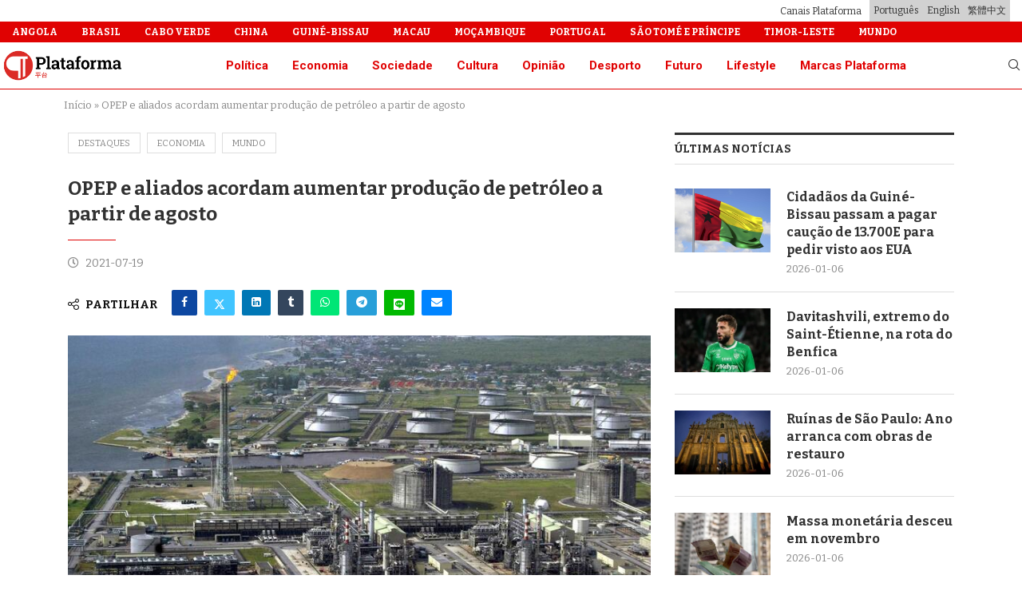

--- FILE ---
content_type: text/html; charset=UTF-8
request_url: https://www.plataformamedia.com/2021/07/19/opep-e-aliados-acordam-aumentar-producao-de-petroleo-a-partir-de-agosto/
body_size: 39678
content:
<!DOCTYPE html>
<html lang="pt-pt">
<head>
    <meta charset="UTF-8">
    <meta http-equiv="X-UA-Compatible" content="IE=edge">
    <meta name="viewport" content="width=device-width, initial-scale=1">
            <link rel="shortcut icon" href="https://cdn.plataformamedia.com/2023/07/pm-icon.png"
              type="image/x-icon"/>
        <link rel="apple-touch-icon" sizes="180x180" href="https://cdn.plataformamedia.com/2023/07/pm-icon.png">
        <!--[if lt IE 9]>
    <script src="https://www.plataformamedia.com/wp-content/themes/soledad/js/html5.js"></script>
    <![endif]-->
    <link rel='preconnect' href='https://fonts.googleapis.com' />
<link rel='preconnect' href='https://fonts.gstatic.com' />
<meta http-equiv='x-dns-prefetch-control' content='on'>
<link rel='dns-prefetch' href='//fonts.googleapis.com' />
<link rel='dns-prefetch' href='//fonts.gstatic.com' />
<link rel='dns-prefetch' href='//s.gravatar.com' />
<link rel='dns-prefetch' href='//www.google-analytics.com' />
		<style>.elementor-add-section-area-button.penci-library-modal-btn:hover, .penci-library-modal-btn:hover{background: #6eb48c;opacity: 0.7}.elementor-add-section-area-button.penci-library-modal-btn, .penci-library-modal-btn {margin-left: 5px;background: #6eb48c;vertical-align: top;font-size: 0 !important;}.penci-library-modal-btn:before {content: '';width: 16px;height: 16px;background-image: url('https://www.plataformamedia.com/wp-content/themes/soledad/images/penci-icon.png');background-position: center;background-size: contain;background-repeat: no-repeat;}#penci-library-modal .penci-elementor-template-library-template-name {text-align: right;flex: 1 0 0%;}</style>
	<meta name='robots' content='index, follow, max-image-preview:large, max-snippet:-1, max-video-preview:-1' />
<link rel="alternate" hreflang="pt-pt" href="https://www.plataformamedia.com/2021/07/19/opep-e-aliados-acordam-aumentar-producao-de-petroleo-a-partir-de-agosto/" />
<link rel="alternate" hreflang="x-default" href="https://www.plataformamedia.com/2021/07/19/opep-e-aliados-acordam-aumentar-producao-de-petroleo-a-partir-de-agosto/" />

	<title>OPEP e aliados acordam aumentar produção de petróleo a partir de agosto - Plataforma Media</title>
	<link rel="canonical" href="https://www.plataformamedia.com/2021/07/19/opep-e-aliados-acordam-aumentar-producao-de-petroleo-a-partir-de-agosto/" />
	<meta property="og:locale" content="pt_PT" />
	<meta property="og:type" content="article" />
	<meta property="og:title" content="OPEP e aliados acordam aumentar produção de petróleo a partir de agosto" />
	<meta property="og:description" content="A Organização dos Países Exportadores de Petróleo (OPEP) e os seus aliados, liderados pela Rússia, concordaram neste domingo aumentar a produção conjunta de forma escalonada nos próximos cinco meses, a&hellip;" />
	<meta property="og:url" content="https://www.plataformamedia.com/2021/07/19/opep-e-aliados-acordam-aumentar-producao-de-petroleo-a-partir-de-agosto/" />
	<meta property="og:site_name" content="Plataforma Media" />
	<meta property="article:published_time" content="2021-07-19T01:28:59+00:00" />
	<meta property="article:modified_time" content="2021-07-19T01:29:05+00:00" />
	<meta property="og:image" content="https://cdn.plataformamedia.com/2021/07/OPEP.jpg" />
	<meta property="og:image:width" content="799" />
	<meta property="og:image:height" content="450" />
	<meta property="og:image:type" content="image/jpeg" />
	<meta name="author" content="Guilherme Rego" />
	<meta name="twitter:card" content="summary_large_image" />
	<meta name="twitter:label1" content="Escrito por" />
	<meta name="twitter:data1" content="Guilherme Rego" />
	<meta name="twitter:label2" content="Tempo estimado de leitura" />
	<meta name="twitter:data2" content="1 minuto" />
	<script type="application/ld+json" class="yoast-schema-graph">{"@context":"https://schema.org","@graph":[{"@type":"WebPage","@id":"https://www.plataformamedia.com/2021/07/19/opep-e-aliados-acordam-aumentar-producao-de-petroleo-a-partir-de-agosto/","url":"https://www.plataformamedia.com/2021/07/19/opep-e-aliados-acordam-aumentar-producao-de-petroleo-a-partir-de-agosto/","name":"OPEP e aliados acordam aumentar produção de petróleo a partir de agosto - Plataforma Media","isPartOf":{"@id":"https://www.plataformamedia.com/#website"},"primaryImageOfPage":{"@id":"https://www.plataformamedia.com/2021/07/19/opep-e-aliados-acordam-aumentar-producao-de-petroleo-a-partir-de-agosto/#primaryimage"},"image":{"@id":"https://www.plataformamedia.com/2021/07/19/opep-e-aliados-acordam-aumentar-producao-de-petroleo-a-partir-de-agosto/#primaryimage"},"thumbnailUrl":"https://cdn.plataformamedia.com/2021/07/OPEP.jpg","datePublished":"2021-07-19T01:28:59+00:00","dateModified":"2021-07-19T01:29:05+00:00","author":{"@id":"https://www.plataformamedia.com/#/schema/person/a366db4f6d66225e602dabb49a30e6fb"},"breadcrumb":{"@id":"https://www.plataformamedia.com/2021/07/19/opep-e-aliados-acordam-aumentar-producao-de-petroleo-a-partir-de-agosto/#breadcrumb"},"inLanguage":"pt-PT","potentialAction":[{"@type":"ReadAction","target":["https://www.plataformamedia.com/2021/07/19/opep-e-aliados-acordam-aumentar-producao-de-petroleo-a-partir-de-agosto/"]}]},{"@type":"ImageObject","inLanguage":"pt-PT","@id":"https://www.plataformamedia.com/2021/07/19/opep-e-aliados-acordam-aumentar-producao-de-petroleo-a-partir-de-agosto/#primaryimage","url":"https://cdn.plataformamedia.com/2021/07/OPEP.jpg","contentUrl":"https://cdn.plataformamedia.com/2021/07/OPEP.jpg","width":799,"height":450},{"@type":"BreadcrumbList","@id":"https://www.plataformamedia.com/2021/07/19/opep-e-aliados-acordam-aumentar-producao-de-petroleo-a-partir-de-agosto/#breadcrumb","itemListElement":[{"@type":"ListItem","position":1,"name":"Início","item":"https://www.plataformamedia.com/"},{"@type":"ListItem","position":2,"name":"OPEP e aliados acordam aumentar produção de petróleo a partir de agosto"}]},{"@type":"WebSite","@id":"https://www.plataformamedia.com/#website","url":"https://www.plataformamedia.com/","name":"Plataforma Media","description":"A nossa visão do mundo","potentialAction":[{"@type":"SearchAction","target":{"@type":"EntryPoint","urlTemplate":"https://www.plataformamedia.com/?s={search_term_string}"},"query-input":{"@type":"PropertyValueSpecification","valueRequired":true,"valueName":"search_term_string"}}],"inLanguage":"pt-PT"},{"@type":"Person","@id":"https://www.plataformamedia.com/#/schema/person/a366db4f6d66225e602dabb49a30e6fb","name":"Guilherme Rego","image":{"@type":"ImageObject","inLanguage":"pt-PT","@id":"https://www.plataformamedia.com/#/schema/person/image/","url":"https://secure.gravatar.com/avatar/1638abffda01089eaf0328e6ec09b90fe4eae0028379237b10d2aac5d60aeb90?s=96&d=mm&r=g","contentUrl":"https://secure.gravatar.com/avatar/1638abffda01089eaf0328e6ec09b90fe4eae0028379237b10d2aac5d60aeb90?s=96&d=mm&r=g","caption":"Guilherme Rego"},"url":"https://www.plataformamedia.com/author/grego/"}]}</script>


<link rel="alternate" type="application/rss+xml" title="Plataforma Media &raquo; Feed" href="https://www.plataformamedia.com/feed/" />
<link rel="alternate" type="application/rss+xml" title="Plataforma Media &raquo; Feed de comentários" href="https://www.plataformamedia.com/comments/feed/" />
<!-- plataformamedia.com is managing ads with Advanced Ads 1.52.4 – https://wpadvancedads.com/ --><script id="plata-ready">
			window.advanced_ads_ready=function(e,a){a=a||"complete";var d=function(e){return"interactive"===a?"loading"!==e:"complete"===e};d(document.readyState)?e():document.addEventListener("readystatechange",(function(a){d(a.target.readyState)&&e()}),{once:"interactive"===a})},window.advanced_ads_ready_queue=window.advanced_ads_ready_queue||[];		</script>
		<style id='wp-img-auto-sizes-contain-inline-css' type='text/css'>
img:is([sizes=auto i],[sizes^="auto," i]){contain-intrinsic-size:3000px 1500px}
/*# sourceURL=wp-img-auto-sizes-contain-inline-css */
</style>
<link rel='stylesheet' id='wp-block-library-css' href='https://www.plataformamedia.com/wp-includes/css/dist/block-library/style.min.css?ver=6.9' type='text/css' media='all' />
<style id='global-styles-inline-css' type='text/css'>
:root{--wp--preset--aspect-ratio--square: 1;--wp--preset--aspect-ratio--4-3: 4/3;--wp--preset--aspect-ratio--3-4: 3/4;--wp--preset--aspect-ratio--3-2: 3/2;--wp--preset--aspect-ratio--2-3: 2/3;--wp--preset--aspect-ratio--16-9: 16/9;--wp--preset--aspect-ratio--9-16: 9/16;--wp--preset--color--black: #000000;--wp--preset--color--cyan-bluish-gray: #abb8c3;--wp--preset--color--white: #ffffff;--wp--preset--color--pale-pink: #f78da7;--wp--preset--color--vivid-red: #cf2e2e;--wp--preset--color--luminous-vivid-orange: #ff6900;--wp--preset--color--luminous-vivid-amber: #fcb900;--wp--preset--color--light-green-cyan: #7bdcb5;--wp--preset--color--vivid-green-cyan: #00d084;--wp--preset--color--pale-cyan-blue: #8ed1fc;--wp--preset--color--vivid-cyan-blue: #0693e3;--wp--preset--color--vivid-purple: #9b51e0;--wp--preset--gradient--vivid-cyan-blue-to-vivid-purple: linear-gradient(135deg,rgb(6,147,227) 0%,rgb(155,81,224) 100%);--wp--preset--gradient--light-green-cyan-to-vivid-green-cyan: linear-gradient(135deg,rgb(122,220,180) 0%,rgb(0,208,130) 100%);--wp--preset--gradient--luminous-vivid-amber-to-luminous-vivid-orange: linear-gradient(135deg,rgb(252,185,0) 0%,rgb(255,105,0) 100%);--wp--preset--gradient--luminous-vivid-orange-to-vivid-red: linear-gradient(135deg,rgb(255,105,0) 0%,rgb(207,46,46) 100%);--wp--preset--gradient--very-light-gray-to-cyan-bluish-gray: linear-gradient(135deg,rgb(238,238,238) 0%,rgb(169,184,195) 100%);--wp--preset--gradient--cool-to-warm-spectrum: linear-gradient(135deg,rgb(74,234,220) 0%,rgb(151,120,209) 20%,rgb(207,42,186) 40%,rgb(238,44,130) 60%,rgb(251,105,98) 80%,rgb(254,248,76) 100%);--wp--preset--gradient--blush-light-purple: linear-gradient(135deg,rgb(255,206,236) 0%,rgb(152,150,240) 100%);--wp--preset--gradient--blush-bordeaux: linear-gradient(135deg,rgb(254,205,165) 0%,rgb(254,45,45) 50%,rgb(107,0,62) 100%);--wp--preset--gradient--luminous-dusk: linear-gradient(135deg,rgb(255,203,112) 0%,rgb(199,81,192) 50%,rgb(65,88,208) 100%);--wp--preset--gradient--pale-ocean: linear-gradient(135deg,rgb(255,245,203) 0%,rgb(182,227,212) 50%,rgb(51,167,181) 100%);--wp--preset--gradient--electric-grass: linear-gradient(135deg,rgb(202,248,128) 0%,rgb(113,206,126) 100%);--wp--preset--gradient--midnight: linear-gradient(135deg,rgb(2,3,129) 0%,rgb(40,116,252) 100%);--wp--preset--font-size--small: 12px;--wp--preset--font-size--medium: 20px;--wp--preset--font-size--large: 32px;--wp--preset--font-size--x-large: 42px;--wp--preset--font-size--normal: 14px;--wp--preset--font-size--huge: 42px;--wp--preset--spacing--20: 0.44rem;--wp--preset--spacing--30: 0.67rem;--wp--preset--spacing--40: 1rem;--wp--preset--spacing--50: 1.5rem;--wp--preset--spacing--60: 2.25rem;--wp--preset--spacing--70: 3.38rem;--wp--preset--spacing--80: 5.06rem;--wp--preset--shadow--natural: 6px 6px 9px rgba(0, 0, 0, 0.2);--wp--preset--shadow--deep: 12px 12px 50px rgba(0, 0, 0, 0.4);--wp--preset--shadow--sharp: 6px 6px 0px rgba(0, 0, 0, 0.2);--wp--preset--shadow--outlined: 6px 6px 0px -3px rgb(255, 255, 255), 6px 6px rgb(0, 0, 0);--wp--preset--shadow--crisp: 6px 6px 0px rgb(0, 0, 0);}:where(.is-layout-flex){gap: 0.5em;}:where(.is-layout-grid){gap: 0.5em;}body .is-layout-flex{display: flex;}.is-layout-flex{flex-wrap: wrap;align-items: center;}.is-layout-flex > :is(*, div){margin: 0;}body .is-layout-grid{display: grid;}.is-layout-grid > :is(*, div){margin: 0;}:where(.wp-block-columns.is-layout-flex){gap: 2em;}:where(.wp-block-columns.is-layout-grid){gap: 2em;}:where(.wp-block-post-template.is-layout-flex){gap: 1.25em;}:where(.wp-block-post-template.is-layout-grid){gap: 1.25em;}.has-black-color{color: var(--wp--preset--color--black) !important;}.has-cyan-bluish-gray-color{color: var(--wp--preset--color--cyan-bluish-gray) !important;}.has-white-color{color: var(--wp--preset--color--white) !important;}.has-pale-pink-color{color: var(--wp--preset--color--pale-pink) !important;}.has-vivid-red-color{color: var(--wp--preset--color--vivid-red) !important;}.has-luminous-vivid-orange-color{color: var(--wp--preset--color--luminous-vivid-orange) !important;}.has-luminous-vivid-amber-color{color: var(--wp--preset--color--luminous-vivid-amber) !important;}.has-light-green-cyan-color{color: var(--wp--preset--color--light-green-cyan) !important;}.has-vivid-green-cyan-color{color: var(--wp--preset--color--vivid-green-cyan) !important;}.has-pale-cyan-blue-color{color: var(--wp--preset--color--pale-cyan-blue) !important;}.has-vivid-cyan-blue-color{color: var(--wp--preset--color--vivid-cyan-blue) !important;}.has-vivid-purple-color{color: var(--wp--preset--color--vivid-purple) !important;}.has-black-background-color{background-color: var(--wp--preset--color--black) !important;}.has-cyan-bluish-gray-background-color{background-color: var(--wp--preset--color--cyan-bluish-gray) !important;}.has-white-background-color{background-color: var(--wp--preset--color--white) !important;}.has-pale-pink-background-color{background-color: var(--wp--preset--color--pale-pink) !important;}.has-vivid-red-background-color{background-color: var(--wp--preset--color--vivid-red) !important;}.has-luminous-vivid-orange-background-color{background-color: var(--wp--preset--color--luminous-vivid-orange) !important;}.has-luminous-vivid-amber-background-color{background-color: var(--wp--preset--color--luminous-vivid-amber) !important;}.has-light-green-cyan-background-color{background-color: var(--wp--preset--color--light-green-cyan) !important;}.has-vivid-green-cyan-background-color{background-color: var(--wp--preset--color--vivid-green-cyan) !important;}.has-pale-cyan-blue-background-color{background-color: var(--wp--preset--color--pale-cyan-blue) !important;}.has-vivid-cyan-blue-background-color{background-color: var(--wp--preset--color--vivid-cyan-blue) !important;}.has-vivid-purple-background-color{background-color: var(--wp--preset--color--vivid-purple) !important;}.has-black-border-color{border-color: var(--wp--preset--color--black) !important;}.has-cyan-bluish-gray-border-color{border-color: var(--wp--preset--color--cyan-bluish-gray) !important;}.has-white-border-color{border-color: var(--wp--preset--color--white) !important;}.has-pale-pink-border-color{border-color: var(--wp--preset--color--pale-pink) !important;}.has-vivid-red-border-color{border-color: var(--wp--preset--color--vivid-red) !important;}.has-luminous-vivid-orange-border-color{border-color: var(--wp--preset--color--luminous-vivid-orange) !important;}.has-luminous-vivid-amber-border-color{border-color: var(--wp--preset--color--luminous-vivid-amber) !important;}.has-light-green-cyan-border-color{border-color: var(--wp--preset--color--light-green-cyan) !important;}.has-vivid-green-cyan-border-color{border-color: var(--wp--preset--color--vivid-green-cyan) !important;}.has-pale-cyan-blue-border-color{border-color: var(--wp--preset--color--pale-cyan-blue) !important;}.has-vivid-cyan-blue-border-color{border-color: var(--wp--preset--color--vivid-cyan-blue) !important;}.has-vivid-purple-border-color{border-color: var(--wp--preset--color--vivid-purple) !important;}.has-vivid-cyan-blue-to-vivid-purple-gradient-background{background: var(--wp--preset--gradient--vivid-cyan-blue-to-vivid-purple) !important;}.has-light-green-cyan-to-vivid-green-cyan-gradient-background{background: var(--wp--preset--gradient--light-green-cyan-to-vivid-green-cyan) !important;}.has-luminous-vivid-amber-to-luminous-vivid-orange-gradient-background{background: var(--wp--preset--gradient--luminous-vivid-amber-to-luminous-vivid-orange) !important;}.has-luminous-vivid-orange-to-vivid-red-gradient-background{background: var(--wp--preset--gradient--luminous-vivid-orange-to-vivid-red) !important;}.has-very-light-gray-to-cyan-bluish-gray-gradient-background{background: var(--wp--preset--gradient--very-light-gray-to-cyan-bluish-gray) !important;}.has-cool-to-warm-spectrum-gradient-background{background: var(--wp--preset--gradient--cool-to-warm-spectrum) !important;}.has-blush-light-purple-gradient-background{background: var(--wp--preset--gradient--blush-light-purple) !important;}.has-blush-bordeaux-gradient-background{background: var(--wp--preset--gradient--blush-bordeaux) !important;}.has-luminous-dusk-gradient-background{background: var(--wp--preset--gradient--luminous-dusk) !important;}.has-pale-ocean-gradient-background{background: var(--wp--preset--gradient--pale-ocean) !important;}.has-electric-grass-gradient-background{background: var(--wp--preset--gradient--electric-grass) !important;}.has-midnight-gradient-background{background: var(--wp--preset--gradient--midnight) !important;}.has-small-font-size{font-size: var(--wp--preset--font-size--small) !important;}.has-medium-font-size{font-size: var(--wp--preset--font-size--medium) !important;}.has-large-font-size{font-size: var(--wp--preset--font-size--large) !important;}.has-x-large-font-size{font-size: var(--wp--preset--font-size--x-large) !important;}
/*# sourceURL=global-styles-inline-css */
</style>

<style id='classic-theme-styles-inline-css' type='text/css'>
/*! This file is auto-generated */
.wp-block-button__link{color:#fff;background-color:#32373c;border-radius:9999px;box-shadow:none;text-decoration:none;padding:calc(.667em + 2px) calc(1.333em + 2px);font-size:1.125em}.wp-block-file__button{background:#32373c;color:#fff;text-decoration:none}
/*# sourceURL=/wp-includes/css/classic-themes.min.css */
</style>
<link rel='stylesheet' id='penci-liveblog-css' href='https://www.plataformamedia.com/wp-content/plugins/penci-liveblog/css/liveblog.css?ver=1.2' type='text/css' media='all' />
<link rel='stylesheet' id='pdp/front.css-css' href='https://www.plataformamedia.com/wp-content/plugins/post-draft-preview/dist/styles/front.css' type='text/css' media='all' />
<link rel='stylesheet' id='wpml-legacy-horizontal-list-0-css' href='https://www.plataformamedia.com/wp-content/plugins/sitepress-multilingual-cms/templates/language-switchers/legacy-list-horizontal/style.min.css?ver=1' type='text/css' media='all' />
<link rel='stylesheet' id='wpml-legacy-post-translations-0-css' href='https://www.plataformamedia.com/wp-content/plugins/sitepress-multilingual-cms/templates/language-switchers/legacy-post-translations/style.min.css?ver=1' type='text/css' media='all' />
<link rel='stylesheet' id='wpml-menu-item-0-css' href='https://www.plataformamedia.com/wp-content/plugins/sitepress-multilingual-cms/templates/language-switchers/menu-item/style.min.css?ver=1' type='text/css' media='all' />
<link rel='stylesheet' id='penci-fonts-css' href='https://fonts.googleapis.com/css?family=Bitter%3A300%2C300italic%2C400%2C400italic%2C500%2C500italic%2C700%2C700italic%2C800%2C800italic%7CRoboto%3A300%2C300italic%2C400%2C400italic%2C500%2C500italic%2C600%2C600italic%2C700%2C700italic%2C800%2C800italic%26subset%3Dlatin%2Ccyrillic%2Ccyrillic-ext%2Cgreek%2Cgreek-ext%2Clatin-ext&#038;display=swap&#038;ver=8.5.1' type='text/css' media='all' />
<link rel='stylesheet' id='penci-main-style-css' href='https://www.plataformamedia.com/wp-content/themes/soledad/main.css?ver=8.5.1' type='text/css' media='all' />
<link rel='stylesheet' id='penci-swiper-bundle-css' href='https://www.plataformamedia.com/wp-content/themes/soledad/css/swiper-bundle.min.css?ver=8.5.1' type='text/css' media='all' />
<link rel='stylesheet' id='penci-font-awesomeold-css' href='https://www.plataformamedia.com/wp-content/themes/soledad/css/font-awesome.4.7.0.swap.min.css?ver=4.7.0' type='text/css' media='all' />
<link rel='stylesheet' id='penci_icon-css' href='https://www.plataformamedia.com/wp-content/themes/soledad/css/penci-icon.css?ver=8.5.1' type='text/css' media='all' />
<link rel='stylesheet' id='penci_style-css' href='https://www.plataformamedia.com/wp-content/themes/soledad-child/style.css?ver=8.5.1' type='text/css' media='all' />
<link rel='stylesheet' id='penci_social_counter-css' href='https://www.plataformamedia.com/wp-content/themes/soledad/css/social-counter.css?ver=8.5.1' type='text/css' media='all' />
<link rel='stylesheet' id='penci-header-builder-fonts-css' href='https://fonts.googleapis.com/css?family=Roboto%3A300%2C300italic%2C400%2C400italic%2C500%2C500italic%2C600%2C600italic%2C700%2C700italic%2C800%2C800italic%26subset%3Dlatin%2Ccyrillic%2Ccyrillic-ext%2Cgreek%2Cgreek-ext%2Clatin-ext&#038;display=swap&#038;ver=8.5.1' type='text/css' media='all' />
<link rel='stylesheet' id='elementor-icons-css' href='https://www.plataformamedia.com/wp-content/plugins/elementor/assets/lib/eicons/css/elementor-icons.min.css?ver=5.29.0' type='text/css' media='all' />
<link rel='stylesheet' id='elementor-frontend-css' href='https://www.plataformamedia.com/wp-content/plugins/elementor/assets/css/frontend.min.css?ver=3.21.8' type='text/css' media='all' />
<style id='elementor-frontend-inline-css' type='text/css'>
.elementor-kit-412007{--e-global-color-primary:#6EC1E4;--e-global-color-secondary:#54595F;--e-global-color-text:#7A7A7A;--e-global-color-accent:#61CE70;--e-global-typography-primary-font-family:"Roboto";--e-global-typography-primary-font-weight:600;--e-global-typography-secondary-font-family:"Roboto Slab";--e-global-typography-secondary-font-weight:400;--e-global-typography-text-font-family:"Roboto";--e-global-typography-text-font-weight:400;--e-global-typography-accent-font-family:"Roboto";--e-global-typography-accent-font-weight:500;}.elementor-section.elementor-section-boxed > .elementor-container{max-width:1140px;}.e-con{--container-max-width:1140px;}.elementor-widget:not(:last-child){margin-block-end:20px;}.elementor-element{--widgets-spacing:20px 20px;}{}h1.entry-title{display:var(--page-title-display);}@media(max-width:1024px){.elementor-section.elementor-section-boxed > .elementor-container{max-width:1024px;}.e-con{--container-max-width:1024px;}}@media(max-width:767px){.elementor-section.elementor-section-boxed > .elementor-container{max-width:767px;}.e-con{--container-max-width:767px;}}
.elementor-412168 .elementor-element.elementor-element-41426d5a{padding:20px 0px 20px 0px;}.elementor-412168 .elementor-element.elementor-element-2e9a07e5 > .elementor-widget-container{margin:0px 0px -30px 0px;}.elementor-412168 .elementor-element.elementor-element-5db40da7 > .elementor-widget-container{margin:010px 0px 0px 0px;padding:0px 040px 0px 0px;}.elementor-412168 .elementor-element.elementor-element-5947e9fc{font-family:"Bitter", Sans-serif;font-weight:400;}.elementor-412168 .elementor-element.elementor-element-7052ea33 .elementor-icon-list-items:not(.elementor-inline-items) .elementor-icon-list-item:not(:last-child){padding-bottom:calc(15px/2);}.elementor-412168 .elementor-element.elementor-element-7052ea33 .elementor-icon-list-items:not(.elementor-inline-items) .elementor-icon-list-item:not(:first-child){margin-top:calc(15px/2);}.elementor-412168 .elementor-element.elementor-element-7052ea33 .elementor-icon-list-items.elementor-inline-items .elementor-icon-list-item{margin-right:calc(15px/2);margin-left:calc(15px/2);}.elementor-412168 .elementor-element.elementor-element-7052ea33 .elementor-icon-list-items.elementor-inline-items{margin-right:calc(-15px/2);margin-left:calc(-15px/2);}body.rtl .elementor-412168 .elementor-element.elementor-element-7052ea33 .elementor-icon-list-items.elementor-inline-items .elementor-icon-list-item:after{left:calc(-15px/2);}body:not(.rtl) .elementor-412168 .elementor-element.elementor-element-7052ea33 .elementor-icon-list-items.elementor-inline-items .elementor-icon-list-item:after{right:calc(-15px/2);}.elementor-412168 .elementor-element.elementor-element-7052ea33 .elementor-icon-list-icon i{color:#E00202;transition:color 0.3s;}.elementor-412168 .elementor-element.elementor-element-7052ea33 .elementor-icon-list-icon svg{fill:#E00202;transition:fill 0.3s;}.elementor-412168 .elementor-element.elementor-element-7052ea33{--e-icon-list-icon-size:14px;--icon-vertical-offset:0px;}.elementor-412168 .elementor-element.elementor-element-7052ea33 .elementor-icon-list-item > .elementor-icon-list-text, .elementor-412168 .elementor-element.elementor-element-7052ea33 .elementor-icon-list-item > a{font-family:"Bitter", Sans-serif;font-weight:400;}.elementor-412168 .elementor-element.elementor-element-7052ea33 .elementor-icon-list-text{transition:color 0.3s;}.elementor-412168 .elementor-element.elementor-element-4b8e6c40 > .elementor-widget-container{margin:0px 0px -30px 0px;}.elementor-412168 .elementor-element.elementor-element-73a3de1a .pcsl-itemin{padding:0px 0px 10px 0px;border:1px solid #DEDEDE;border-width:0px 0px 1px 0px;}.elementor-412168 .elementor-element.elementor-element-73a3de1a .pcsl-col-1 .pcsl-item:last-child .pcsl-itemin{padding-bottom:0;border-bottom:none;}.elementor-412168 .elementor-element.elementor-element-73a3de1a .pcsl-content .pcsl-title{font-size:13px;}.elementor-412168 .elementor-element.elementor-element-59928dd8 > .elementor-widget-container{margin:0px 0px -30px 0px;}.elementor-412168 .elementor-element.elementor-element-45170932 .penci-iconp-left li .list-icon, .elementor-412168 .elementor-element.elementor-element-45170932 .penci-simplelist.penci-simplelist-type-unordered li:before{margin-right:0px;}.elementor-412168 .elementor-element.elementor-element-45170932 .penci-iconp-right li .list-icon, .penci-simplelist.penci-iconp-right.penci-simplelist-type-unordered li:before{margin-left:0px;}.elementor-412168 .elementor-element.elementor-element-45170932 .penci-simplelist li{margin-bottom:12px;}.elementor-412168 .elementor-element.elementor-element-45170932 li:hover{color:#CC0000;}.elementor-412168 .elementor-element.elementor-element-45170932 .list-icon{color:#2C2C2C;}.elementor-412168 .elementor-element.elementor-element-45170932 .list-icon svg{fill:#2C2C2C;}.elementor-412168 .elementor-element.elementor-element-45170932 .penci-simplelist.penci-simplelist-type-unordered li:before{color:#2C2C2C;}.elementor-412168 .elementor-element.elementor-element-45170932 > .elementor-widget-container{margin:0px 0px -15px 0px;}.elementor-412168 .elementor-element.elementor-element-6d681046 > .elementor-widget-container{margin:0px 0px -30px 0px;}.elementor-412168 .elementor-element.elementor-element-561e66bb .penci-mailchimp-block{margin-left:auto;margin-right:auto;}.elementor-412168 .elementor-element.elementor-element-11631107 > .elementor-container{max-width:1200px;}.elementor-412168 .elementor-element.elementor-element-11631107 > .elementor-container > .elementor-column > .elementor-widget-wrap{align-content:center;align-items:center;}.elementor-412168 .elementor-element.elementor-element-11631107:not(.elementor-motion-effects-element-type-background), .elementor-412168 .elementor-element.elementor-element-11631107 > .elementor-motion-effects-container > .elementor-motion-effects-layer{background-color:#F5F5F5;}.elementor-412168 .elementor-element.elementor-element-11631107{transition:background 0.3s, border 0.3s, border-radius 0.3s, box-shadow 0.3s;padding:0px 0px 0px 0px;}.elementor-412168 .elementor-element.elementor-element-11631107 > .elementor-background-overlay{transition:background 0.3s, border-radius 0.3s, opacity 0.3s;}.elementor-412168 .elementor-element.elementor-element-529ca8a2 .pcfooter-navmenu .pcfoot-navmenu{text-align:left;}
/*# sourceURL=elementor-frontend-inline-css */
</style>
<link rel='stylesheet' id='swiper-css' href='https://www.plataformamedia.com/wp-content/plugins/elementor/assets/lib/swiper/v8/css/swiper.min.css?ver=8.4.5' type='text/css' media='all' />
<link rel='stylesheet' id='penci-soledad-parent-style-css' href='https://www.plataformamedia.com/wp-content/themes/soledad/style.css?ver=6.9' type='text/css' media='all' />
<link rel='stylesheet' id='style-css' href='https://www.plataformamedia.com/wp-content/themes/soledad-child/style.css?ver=1.12.0' type='text/css' media='all' />
<link rel='stylesheet' id='wp-block-heading-css' href='https://www.plataformamedia.com/wp-includes/blocks/heading/style.min.css?ver=6.9' type='text/css' media='all' />
<link rel='stylesheet' id='wp-block-paragraph-css' href='https://www.plataformamedia.com/wp-includes/blocks/paragraph/style.min.css?ver=6.9' type='text/css' media='all' />
<link rel='stylesheet' id='elementor-icons-shared-0-css' href='https://www.plataformamedia.com/wp-content/plugins/elementor/assets/lib/font-awesome/css/fontawesome.min.css?ver=5.15.3' type='text/css' media='all' />
<link rel='stylesheet' id='elementor-icons-fa-solid-css' href='https://www.plataformamedia.com/wp-content/plugins/elementor/assets/lib/font-awesome/css/solid.min.css?ver=5.15.3' type='text/css' media='all' />
<link rel='stylesheet' id='elementor-icons-fa-brands-css' href='https://www.plataformamedia.com/wp-content/plugins/elementor/assets/lib/font-awesome/css/brands.min.css?ver=5.15.3' type='text/css' media='all' />
<script type="text/javascript" id="wpml-cookie-js-extra">
/* <![CDATA[ */
var wpml_cookies = {"wp-wpml_current_language":{"value":"pt-pt","expires":1,"path":"/"}};
var wpml_cookies = {"wp-wpml_current_language":{"value":"pt-pt","expires":1,"path":"/"}};
//# sourceURL=wpml-cookie-js-extra
/* ]]> */
</script>
<script type="text/javascript" src="https://www.plataformamedia.com/wp-content/plugins/sitepress-multilingual-cms/res/js/cookies/language-cookie.js?ver=4.6.11" id="wpml-cookie-js" defer="defer" data-wp-strategy="defer"></script>
<script type="text/javascript" src="https://www.plataformamedia.com/wp-includes/js/jquery/jquery.min.js?ver=3.7.1" id="jquery-core-js"></script>
<script type="text/javascript" src="https://www.plataformamedia.com/wp-includes/js/jquery/jquery-migrate.min.js?ver=3.4.1" id="jquery-migrate-js"></script>
<script type="text/javascript" src="https://www.plataformamedia.com/wp-content/plugins/stop-user-enumeration/frontend/js/frontend.js?ver=1.7.5" id="stop-user-enumeration-js" defer="defer" data-wp-strategy="defer"></script>
<script type="text/javascript" id="advanced-ads-advanced-js-js-extra">
/* <![CDATA[ */
var advads_options = {"blog_id":"1","privacy":{"enabled":false,"state":"not_needed"}};
//# sourceURL=advanced-ads-advanced-js-js-extra
/* ]]> */
</script>
<script type="text/javascript" src="https://www.plataformamedia.com/wp-content/plugins/advanced-ads/public/assets/js/advanced.min.js?ver=1.52.4" id="advanced-ads-advanced-js-js"></script>
<script type="text/javascript" id="advanced_ads_pro/visitor_conditions-js-extra">
/* <![CDATA[ */
var advanced_ads_pro_visitor_conditions = {"referrer_cookie_name":"advanced_ads_pro_visitor_referrer","referrer_exdays":"365","page_impr_cookie_name":"advanced_ads_page_impressions","page_impr_exdays":"3650"};
//# sourceURL=advanced_ads_pro%2Fvisitor_conditions-js-extra
/* ]]> */
</script>
<script type="text/javascript" src="https://www.plataformamedia.com/wp-content/plugins/advanced-ads-pro/modules/advanced-visitor-conditions/inc/conditions.min.js?ver=2.26.1" id="advanced_ads_pro/visitor_conditions-js"></script>
<meta name="generator" content="WPML ver:4.6.11 stt:61,1,41;" />
<script type="text/javascript">
		var advadsCfpQueue = [];
		var advadsCfpAd = function( adID ){
			if ( 'undefined' == typeof advadsProCfp ) { advadsCfpQueue.push( adID ) } else { advadsProCfp.addElement( adID ) }
		};
		</script>
		<!-- Google tag (gtag.js) -->
<script async src="https://www.googletagmanager.com/gtag/js?id=G-V5Y5SZB9WZ"></script>
<script>
  window.dataLayer = window.dataLayer || [];
  function gtag(){dataLayer.push(arguments);}
  gtag('js', new Date());

  gtag('config', 'G-V5Y5SZB9WZ');
</script><style id="penci-custom-style" type="text/css">body{ --pcbg-cl: #fff; --pctext-cl: #313131; --pcborder-cl: #dedede; --pcheading-cl: #313131; --pcmeta-cl: #888888; --pcaccent-cl: #6eb48c; --pcbody-font: 'PT Serif', serif; --pchead-font: 'Raleway', sans-serif; --pchead-wei: bold; --pcava_bdr:10px;--pcajs_fvw:470px;--pcajs_fvmw:220px; } .single.penci-body-single-style-5 #header, .single.penci-body-single-style-6 #header, .single.penci-body-single-style-10 #header, .single.penci-body-single-style-5 .pc-wrapbuilder-header, .single.penci-body-single-style-6 .pc-wrapbuilder-header, .single.penci-body-single-style-10 .pc-wrapbuilder-header { --pchd-mg: 40px; } .fluid-width-video-wrapper > div { position: absolute; left: 0; right: 0; top: 0; width: 100%; height: 100%; } .yt-video-place { position: relative; text-align: center; } .yt-video-place.embed-responsive .start-video { display: block; top: 0; left: 0; bottom: 0; right: 0; position: absolute; transform: none; } .yt-video-place.embed-responsive .start-video img { margin: 0; padding: 0; top: 50%; display: inline-block; position: absolute; left: 50%; transform: translate(-50%, -50%); width: 68px; height: auto; } .mfp-bg { top: 0; left: 0; width: 100%; height: 100%; z-index: 9999999; overflow: hidden; position: fixed; background: #0b0b0b; opacity: .8; filter: alpha(opacity=80) } .mfp-wrap { top: 0; left: 0; width: 100%; height: 100%; z-index: 9999999; position: fixed; outline: none !important; -webkit-backface-visibility: hidden } body{--pcctain: 1200px}@media only screen and (min-width: 1170px) and (max-width: 1200px){ body{ --pcctain: calc( 100% - 40px ); } } body { --pchead-font: 'Bitter', serif; } body { --pcbody-font: 'Bitter', serif; } p{ line-height: 1.8; } #main #bbpress-forums .bbp-login-form fieldset.bbp-form select, #main #bbpress-forums .bbp-login-form .bbp-form input[type="password"], #main #bbpress-forums .bbp-login-form .bbp-form input[type="text"], .penci-login-register input[type="email"], .penci-login-register input[type="text"], .penci-login-register input[type="password"], .penci-login-register input[type="number"], body, textarea, #respond textarea, .widget input[type="text"], .widget input[type="email"], .widget input[type="date"], .widget input[type="number"], .wpcf7 textarea, .mc4wp-form input, #respond input, div.wpforms-container .wpforms-form.wpforms-form input[type=date], div.wpforms-container .wpforms-form.wpforms-form input[type=datetime], div.wpforms-container .wpforms-form.wpforms-form input[type=datetime-local], div.wpforms-container .wpforms-form.wpforms-form input[type=email], div.wpforms-container .wpforms-form.wpforms-form input[type=month], div.wpforms-container .wpforms-form.wpforms-form input[type=number], div.wpforms-container .wpforms-form.wpforms-form input[type=password], div.wpforms-container .wpforms-form.wpforms-form input[type=range], div.wpforms-container .wpforms-form.wpforms-form input[type=search], div.wpforms-container .wpforms-form.wpforms-form input[type=tel], div.wpforms-container .wpforms-form.wpforms-form input[type=text], div.wpforms-container .wpforms-form.wpforms-form input[type=time], div.wpforms-container .wpforms-form.wpforms-form input[type=url], div.wpforms-container .wpforms-form.wpforms-form input[type=week], div.wpforms-container .wpforms-form.wpforms-form select, div.wpforms-container .wpforms-form.wpforms-form textarea, .wpcf7 input, form.pc-searchform input.search-input, ul.homepage-featured-boxes .penci-fea-in h4, .widget.widget_categories ul li span.category-item-count, .about-widget .about-me-heading, .widget ul.side-newsfeed li .side-item .side-item-text .side-item-meta { font-weight: normal } #navigation .menu > li > a, #navigation ul.menu ul.sub-menu li > a, .navigation ul.menu ul.sub-menu li > a, .penci-menu-hbg .menu li a, #sidebar-nav .menu li a { font-family: 'Roboto', sans-serif; font-weight: normal; } .penci-hide-tagupdated{ display: none !important; } body, .widget ul li a{ font-size: 16px; } .widget ul li, .widget ol li, .post-entry, p, .post-entry p { font-size: 16px; line-height: 1.8; } .widget ul li, .widget ol li, .post-entry, p, .post-entry p{ line-height: 1.9; } body { --pchead-wei: 600; } .featured-area .penci-image-holder, .featured-area .penci-slider4-overlay, .featured-area .penci-slide-overlay .overlay-link, .featured-style-29 .featured-slider-overlay, .penci-slider38-overlay{ border-radius: ; -webkit-border-radius: ; } .penci-featured-content-right:before{ border-top-right-radius: ; border-bottom-right-radius: ; } .penci-flat-overlay .penci-slide-overlay .penci-mag-featured-content:before{ border-bottom-left-radius: ; border-bottom-right-radius: ; } .container-single .post-image{ border-radius: ; -webkit-border-radius: ; } .penci-mega-thumbnail .penci-image-holder{ border-radius: ; -webkit-border-radius: ; } .cat > a.penci-cat-name:after{ width: 4px; height: 4px; box-sizing: border-box; -webkit-box-sizing: border-box; transform: none; border-radius: 2px; margin-top: -2px; border-width: 2px; } #navigation .menu > li > a, #navigation ul.menu ul.sub-menu li > a, .navigation ul.menu ul.sub-menu li > a, .penci-menu-hbg .menu li a, #sidebar-nav .menu li a, #navigation .penci-megamenu .penci-mega-child-categories a, .navigation .penci-megamenu .penci-mega-child-categories a{ font-weight: 500; } #logo a { max-width:330px; width: 100%; } @media only screen and (max-width: 960px) and (min-width: 768px){ #logo img{ max-width: 100%; } } .wp-caption p.wp-caption-text, .penci-featured-caption { position: static; background: none; padding: 11px 0 0; color: #888; } .wp-caption:hover p.wp-caption-text, .post-image:hover .penci-featured-caption{ opacity: 1; transform: none; -webkit-transform: none; } .wp-caption p.wp-caption-text, .penci-featured-caption { font-style: normal; } body{ --pcaccent-cl: #e00202; } .penci-menuhbg-toggle:hover .lines-button:after, .penci-menuhbg-toggle:hover .penci-lines:before, .penci-menuhbg-toggle:hover .penci-lines:after,.tags-share-box.tags-share-box-s2 .post-share-plike,.penci-video_playlist .penci-playlist-title,.pencisc-column-2.penci-video_playlist .penci-video-nav .playlist-panel-item, .pencisc-column-1.penci-video_playlist .penci-video-nav .playlist-panel-item,.penci-video_playlist .penci-custom-scroll::-webkit-scrollbar-thumb, .pencisc-button, .post-entry .pencisc-button, .penci-dropcap-box, .penci-dropcap-circle, .penci-login-register input[type="submit"]:hover, .penci-ld .penci-ldin:before, .penci-ldspinner > div{ background: #e00202; } a, .post-entry .penci-portfolio-filter ul li a:hover, .penci-portfolio-filter ul li a:hover, .penci-portfolio-filter ul li.active a, .post-entry .penci-portfolio-filter ul li.active a, .penci-countdown .countdown-amount, .archive-box h1, .post-entry a, .container.penci-breadcrumb span a:hover,.container.penci-breadcrumb a:hover, .post-entry blockquote:before, .post-entry blockquote cite, .post-entry blockquote .author, .wpb_text_column blockquote:before, .wpb_text_column blockquote cite, .wpb_text_column blockquote .author, .penci-pagination a:hover, ul.penci-topbar-menu > li a:hover, div.penci-topbar-menu > ul > li a:hover, .penci-recipe-heading a.penci-recipe-print,.penci-review-metas .penci-review-btnbuy, .main-nav-social a:hover, .widget-social .remove-circle a:hover i, .penci-recipe-index .cat > a.penci-cat-name, #bbpress-forums li.bbp-body ul.forum li.bbp-forum-info a:hover, #bbpress-forums li.bbp-body ul.topic li.bbp-topic-title a:hover, #bbpress-forums li.bbp-body ul.forum li.bbp-forum-info .bbp-forum-content a, #bbpress-forums li.bbp-body ul.topic p.bbp-topic-meta a, #bbpress-forums .bbp-breadcrumb a:hover, #bbpress-forums .bbp-forum-freshness a:hover, #bbpress-forums .bbp-topic-freshness a:hover, #buddypress ul.item-list li div.item-title a, #buddypress ul.item-list li h4 a, #buddypress .activity-header a:first-child, #buddypress .comment-meta a:first-child, #buddypress .acomment-meta a:first-child, div.bbp-template-notice a:hover, .penci-menu-hbg .menu li a .indicator:hover, .penci-menu-hbg .menu li a:hover, #sidebar-nav .menu li a:hover, .penci-rlt-popup .rltpopup-meta .rltpopup-title:hover, .penci-video_playlist .penci-video-playlist-item .penci-video-title:hover, .penci_list_shortcode li:before, .penci-dropcap-box-outline, .penci-dropcap-circle-outline, .penci-dropcap-regular, .penci-dropcap-bold{ color: #e00202; } .penci-home-popular-post ul.slick-dots li button:hover, .penci-home-popular-post ul.slick-dots li.slick-active button, .post-entry blockquote .author span:after, .error-image:after, .error-404 .go-back-home a:after, .penci-header-signup-form, .woocommerce span.onsale, .woocommerce #respond input#submit:hover, .woocommerce a.button:hover, .woocommerce button.button:hover, .woocommerce input.button:hover, .woocommerce nav.woocommerce-pagination ul li span.current, .woocommerce div.product .entry-summary div[itemprop="description"]:before, .woocommerce div.product .entry-summary div[itemprop="description"] blockquote .author span:after, .woocommerce div.product .woocommerce-tabs #tab-description blockquote .author span:after, .woocommerce #respond input#submit.alt:hover, .woocommerce a.button.alt:hover, .woocommerce button.button.alt:hover, .woocommerce input.button.alt:hover, .pcheader-icon.shoping-cart-icon > a > span, #penci-demobar .buy-button, #penci-demobar .buy-button:hover, .penci-recipe-heading a.penci-recipe-print:hover,.penci-review-metas .penci-review-btnbuy:hover, .penci-review-process span, .penci-review-score-total, #navigation.menu-style-2 ul.menu ul.sub-menu:before, #navigation.menu-style-2 .menu ul ul.sub-menu:before, .penci-go-to-top-floating, .post-entry.blockquote-style-2 blockquote:before, #bbpress-forums #bbp-search-form .button, #bbpress-forums #bbp-search-form .button:hover, .wrapper-boxed .bbp-pagination-links span.current, #bbpress-forums #bbp_reply_submit:hover, #bbpress-forums #bbp_topic_submit:hover,#main .bbp-login-form .bbp-submit-wrapper button[type="submit"]:hover, #buddypress .dir-search input[type=submit], #buddypress .groups-members-search input[type=submit], #buddypress button:hover, #buddypress a.button:hover, #buddypress a.button:focus, #buddypress input[type=button]:hover, #buddypress input[type=reset]:hover, #buddypress ul.button-nav li a:hover, #buddypress ul.button-nav li.current a, #buddypress div.generic-button a:hover, #buddypress .comment-reply-link:hover, #buddypress input[type=submit]:hover, #buddypress div.pagination .pagination-links .current, #buddypress div.item-list-tabs ul li.selected a, #buddypress div.item-list-tabs ul li.current a, #buddypress div.item-list-tabs ul li a:hover, #buddypress table.notifications thead tr, #buddypress table.notifications-settings thead tr, #buddypress table.profile-settings thead tr, #buddypress table.profile-fields thead tr, #buddypress table.wp-profile-fields thead tr, #buddypress table.messages-notices thead tr, #buddypress table.forum thead tr, #buddypress input[type=submit] { background-color: #e00202; } .penci-pagination ul.page-numbers li span.current, #comments_pagination span { color: #fff; background: #e00202; border-color: #e00202; } .footer-instagram h4.footer-instagram-title > span:before, .woocommerce nav.woocommerce-pagination ul li span.current, .penci-pagination.penci-ajax-more a.penci-ajax-more-button:hover, .penci-recipe-heading a.penci-recipe-print:hover,.penci-review-metas .penci-review-btnbuy:hover, .home-featured-cat-content.style-14 .magcat-padding:before, .wrapper-boxed .bbp-pagination-links span.current, #buddypress .dir-search input[type=submit], #buddypress .groups-members-search input[type=submit], #buddypress button:hover, #buddypress a.button:hover, #buddypress a.button:focus, #buddypress input[type=button]:hover, #buddypress input[type=reset]:hover, #buddypress ul.button-nav li a:hover, #buddypress ul.button-nav li.current a, #buddypress div.generic-button a:hover, #buddypress .comment-reply-link:hover, #buddypress input[type=submit]:hover, #buddypress div.pagination .pagination-links .current, #buddypress input[type=submit], form.pc-searchform.penci-hbg-search-form input.search-input:hover, form.pc-searchform.penci-hbg-search-form input.search-input:focus, .penci-dropcap-box-outline, .penci-dropcap-circle-outline { border-color: #e00202; } .woocommerce .woocommerce-error, .woocommerce .woocommerce-info, .woocommerce .woocommerce-message { border-top-color: #e00202; } .penci-slider ol.penci-control-nav li a.penci-active, .penci-slider ol.penci-control-nav li a:hover, .penci-related-carousel .penci-owl-dot.active span, .penci-owl-carousel-slider .penci-owl-dot.active span{ border-color: #e00202; background-color: #e00202; } .woocommerce .woocommerce-message:before, .woocommerce form.checkout table.shop_table .order-total .amount, .woocommerce ul.products li.product .price ins, .woocommerce ul.products li.product .price, .woocommerce div.product p.price ins, .woocommerce div.product span.price ins, .woocommerce div.product p.price, .woocommerce div.product .entry-summary div[itemprop="description"] blockquote:before, .woocommerce div.product .woocommerce-tabs #tab-description blockquote:before, .woocommerce div.product .entry-summary div[itemprop="description"] blockquote cite, .woocommerce div.product .entry-summary div[itemprop="description"] blockquote .author, .woocommerce div.product .woocommerce-tabs #tab-description blockquote cite, .woocommerce div.product .woocommerce-tabs #tab-description blockquote .author, .woocommerce div.product .product_meta > span a:hover, .woocommerce div.product .woocommerce-tabs ul.tabs li.active, .woocommerce ul.cart_list li .amount, .woocommerce ul.product_list_widget li .amount, .woocommerce table.shop_table td.product-name a:hover, .woocommerce table.shop_table td.product-price span, .woocommerce table.shop_table td.product-subtotal span, .woocommerce-cart .cart-collaterals .cart_totals table td .amount, .woocommerce .woocommerce-info:before, .woocommerce div.product span.price, .penci-container-inside.penci-breadcrumb span a:hover,.penci-container-inside.penci-breadcrumb a:hover { color: #e00202; } .standard-content .penci-more-link.penci-more-link-button a.more-link, .penci-readmore-btn.penci-btn-make-button a, .penci-featured-cat-seemore.penci-btn-make-button a{ background-color: #e00202; color: #fff; } .penci-vernav-toggle:before{ border-top-color: #e00202; color: #fff; } #penci-login-popup:before{ opacity: ; } #navigation .menu > li > a, #navigation ul.menu ul.sub-menu li > a, .navigation ul.menu ul.sub-menu li > a, #navigation .penci-megamenu .penci-mega-child-categories a, .navigation .penci-megamenu .penci-mega-child-categories a{ text-transform: none; } #navigation .penci-megamenu .post-mega-title a{ text-transform: uppercase; } .widget_categories ul li.cat-item-2420, .widget_categories select option[value="2420"], .widget_tag_cloud .tag-cloud-link.tag-link-2420{ display: none; } .penci-header-signup-form { padding-top: px; padding-bottom: px; } .penci-slide-overlay .overlay-link, .penci-slider38-overlay, .penci-flat-overlay .penci-slide-overlay .penci-mag-featured-content:before, .slider-40-wrapper .list-slider-creative .item-slider-creative .img-container:before { opacity: ; } .penci-item-mag:hover .penci-slide-overlay .overlay-link, .featured-style-38 .item:hover .penci-slider38-overlay, .penci-flat-overlay .penci-item-mag:hover .penci-slide-overlay .penci-mag-featured-content:before { opacity: ; } .penci-featured-content .featured-slider-overlay { opacity: ; } .slider-40-wrapper .list-slider-creative .item-slider-creative:hover .img-container:before { opacity:; } .featured-style-29 .featured-slider-overlay { opacity: ; } .penci-wrapper-data .standard-post-image:not(.classic-post-image){ margin-bottom: 0; } .header-standard.standard-overlay-meta{ margin: -30px 30px 19px; background: #fff; padding-top: 25px; padding-left: 5px; padding-right: 5px; z-index: 10; position: relative; } .penci-wrapper-data .standard-post-image:not(.classic-post-image) .audio-iframe, .penci-wrapper-data .standard-post-image:not(.classic-post-image) .standard-content-special{ bottom: 50px; } @media only screen and (max-width: 479px){ .header-standard.standard-overlay-meta{ margin-left: 10px; margin-right: 10px; } } .header-standard h2, .header-standard .post-title, .header-standard h2 a { text-transform: none; } .header-standard .cat a.penci-cat-name { text-transform: uppercase; } .penci-grid li .item h2 a, .penci-masonry .item-masonry h2 a, .grid-mixed .mixed-detail h2 a, .overlay-header-box .overlay-title a { text-transform: none; } .penci-grid li .item h2 a, .penci-masonry .item-masonry h2 a { } .penci-grid .cat a.penci-cat-name, .penci-masonry .cat a.penci-cat-name, .penci-featured-infor .cat a.penci-cat-name, .grid-mixed .cat a.penci-cat-name, .overlay-header-box .cat a.penci-cat-name { text-transform: uppercase; } .penci-grid li.typography-style .overlay-typography { opacity: ; } .penci-grid li.typography-style:hover .overlay-typography { opacity: ; } .penci-user-logged-in .penci-user-action-links a, .penci-login-register input[type="submit"], .widget input[type="submit"], .widget button[type="submit"], .contact-form input[type=submit], #respond #submit, .wpcf7 input[type="submit"], .widget_wysija input[type="submit"], div.wpforms-container .wpforms-form.wpforms-form input[type=submit], div.wpforms-container .wpforms-form.wpforms-form button[type=submit], div.wpforms-container .wpforms-form.wpforms-form .wpforms-page-button, .mc4wp-form input[type=submit]{ background-color: #e07676; } .pcdark-mode .penci-user-logged-in .penci-user-action-links a, .pcdark-mode .penci-login-register input[type="submit"], .pcdark-mode .widget input[type="submit"], .pcdark-mode .widget button[type="submit"], .pcdark-mode .contact-form input[type=submit], .pcdark-mode #respond #submit, .pcdark-mode .wpcf7 input[type="submit"], .pcdark-mode .widget_wysija input[type="submit"], .pcdark-mode div.wpforms-container .wpforms-form.wpforms-form input[type=submit], .pcdark-mode div.wpforms-container .wpforms-form.wpforms-form button[type=submit], .pcdark-mode div.wpforms-container .wpforms-form.wpforms-form .wpforms-page-button, .pcdark-mode .mc4wp-form input[type=submit]{ background-color: #e07676; } .penci-user-logged-in .penci-user-action-links a, .penci-login-register input[type="submit"], .widget input[type="submit"], .widget button[type="submit"], .contact-form input[type=submit], #respond #submit, .wpcf7 input[type="submit"], .widget_wysija input[type="submit"], div.wpforms-container .wpforms-form.wpforms-form input[type=submit], div.wpforms-container .wpforms-form.wpforms-form button[type=submit], div.wpforms-container .wpforms-form.wpforms-form .wpforms-page-button, .mc4wp-form input[type=submit]{ color: #ffffff; } .pcdark-mode .penci-user-logged-in .penci-user-action-links a, .pcdark-mode .penci-login-register input[type="submit"], .pcdark-mode .widget input[type="submit"], .pcdark-mode .widget button[type="submit"], .pcdark-mode .contact-form input[type=submit], .pcdark-mode #respond #submit, .pcdark-mode .wpcf7 input[type="submit"], .pcdark-mode .widget_wysija input[type="submit"], .pcdark-mode div.wpforms-container .wpforms-form.wpforms-form input[type=submit], .pcdark-mode div.wpforms-container .wpforms-form.wpforms-form button[type=submit], .pcdark-mode div.wpforms-container .wpforms-form.wpforms-form .wpforms-page-button, .pcdark-mode .mc4wp-form input[type=submit]{ color: #ffffff; } .wp-block-search .wp-block-search__button svg{ fill: #ffffff; } .penci-user-logged-in .penci-user-action-links a:hover, .penci-login-register input[type="submit"]:hover, .footer-widget-wrapper .widget button[type="submit"]:hover,.footer-widget-wrapper .mc4wp-form input[type="submit"]:hover, .footer-widget-wrapper .widget input[type="submit"]:hover,.widget input[type="submit"]:hover, .widget button[type="submit"]:hover, .contact-form input[type=submit]:hover, #respond #submit:hover, .wpcf7 input[type="submit"]:hover, .widget_wysija input[type="submit"]:hover, div.wpforms-container .wpforms-form.wpforms-form input[type=submit]:hover, div.wpforms-container .wpforms-form.wpforms-form button[type=submit]:hover, div.wpforms-container .wpforms-form.wpforms-form .wpforms-page-button:hover, .mc4wp-form input[type=submit]:hover{ background-color: #e00202; } .container-single .cat a.penci-cat-name { text-transform: uppercase; } .penci-single-style-6 .single-breadcrumb, .penci-single-style-5 .single-breadcrumb, .penci-single-style-4 .single-breadcrumb, .penci-single-style-3 .single-breadcrumb, .penci-single-style-9 .single-breadcrumb, .penci-single-style-7 .single-breadcrumb{ text-align: left; } .container-single .header-standard, .container-single .post-box-meta-single { text-align: left; } .rtl .container-single .header-standard,.rtl .container-single .post-box-meta-single { text-align: right; } .container-single .item-related h3 a { text-transform: none; } .home-featured-cat-content .mag-photo .mag-overlay-photo { opacity: ; } .home-featured-cat-content .mag-photo:hover .mag-overlay-photo { opacity: ; } .inner-item-portfolio:hover .penci-portfolio-thumbnail a:after { opacity: ; } @media only screen and (max-width: 1500px) and (min-width: 961px) { .penci-vernav-enable .container { max-width: 100%; max-width: calc(100% - 30px); } .penci-vernav-enable .container.home-featured-boxes{ display: block; } .penci-vernav-enable .container.home-featured-boxes:before, .penci-vernav-enable .container.home-featured-boxes:after{ content: ""; display: table; clear: both; } } body, .widget ul li a {font-size: 14px;} .widget ul li, .post-entry, p, .post-entry p {font-size: 14px;} .mc4wp-form {text-align: left;} #respond p.form-submit, .wpcf7 p.submit {text-align: left;} .tags-share-box.tags-share-box-2_3 .post-share-item i[class*=" penciicon-"]{ vertical-align: middle; } .penci_header.penci-header-builder.main-builder-header{}.penci-header-image-logo,.penci-header-text-logo{--pchb-logo-title-fw:bold;--pchb-logo-title-fs:normal;--pchb-logo-slogan-fw:bold;--pchb-logo-slogan-fs:normal;}.pc-logo-desktop.penci-header-image-logo img{max-height:40px;}@media only screen and (max-width: 767px){.penci_navbar_mobile .penci-header-image-logo img{}}.penci_builder_sticky_header_desktop .penci-header-image-logo img{}.penci_navbar_mobile .penci-header-text-logo{--pchb-m-logo-title-fw:bold;--pchb-m-logo-title-fs:normal;--pchb-m-logo-slogan-fw:bold;--pchb-m-logo-slogan-fs:normal;}.penci_navbar_mobile .penci-header-image-logo img{max-height:35px;}.penci_navbar_mobile .sticky-enable .penci-header-image-logo img{}.pb-logo-sidebar-mobile{--pchb-logo-sm-title-fw:bold;--pchb-logo-sm-title-fs:normal;--pchb-logo-sm-slogan-fw:bold;--pchb-logo-sm-slogan-fs:normal;}.pc-builder-element.pb-logo-sidebar-mobile img{max-height:45px;}.pc-logo-sticky{--pchb-logo-s-title-fw:bold;--pchb-logo-s-title-fs:normal;--pchb-logo-s-slogan-fw:bold;--pchb-logo-s-slogan-fs:normal;}.pc-builder-element.pc-logo-sticky.pc-logo img{max-height:40px;}.pc-builder-element.pc-main-menu{--pchb-main-menu-font:'Roboto', sans-serif;--pchb-main-menu-fw:bold;--pchb-main-menu-fs:15px;--pchb-main-menu-fs_l2:15px;--pchb-main-menu-tt: none;}.pc-builder-element.pc-second-menu{--pchb-second-menu-fs:12px;--pchb-second-menu-lh:26px;--pchb-second-menu-fs_l2:12px;}.pc-builder-element.pc-third-menu{--pchb-third-menu-fw:400;--pchb-third-menu-fs:12px;--pchb-third-menu-lh:27px;--pchb-third-menu-fs_l2:12px;--pchb-third-menu-mg:10px;--pchb-third-menu-tt: none;}.penci-builder.penci-builder-button.button-1{}.penci-builder.penci-builder-button.button-1:hover{}.penci-builder.penci-builder-button.button-2{}.penci-builder.penci-builder-button.button-2:hover{}.penci-builder.penci-builder-button.button-3{}.penci-builder.penci-builder-button.button-3:hover{}.penci-builder.penci-builder-button.button-mobile-1{}.penci-builder.penci-builder-button.button-mobile-1:hover{}.penci-builder.penci-builder-button.button-2{}.penci-builder.penci-builder-button.button-2:hover{}.penci-builder-mobile-sidebar-nav.penci-menu-hbg{border-width:0;border-style:solid;}.pc-builder-menu.pc-dropdown-menu{--pchb-dd-lv1:12px;--pchb-dd-lv2:12px;}.penci-header-builder .pc-builder-element.pc-builder-menu{padding-top: 0px;padding-bottom: 0px;}.penci-header-builder .pc-builder-element.pc-second-menu{margin-top:0px;margin-bottom: 0px;padding-top: 0px;padding-bottom: 0px;}.penci-header-builder .pc-builder-element.pc-third-menu{}.penci-mobile-topbar{margin-top:0px;margin-right: 0px;margin-bottom: 0px;margin-left: 0px;padding-top: 0px;padding-right: 5px;padding-bottom: 0px;padding-left: 5px;}.penci-desktop-sticky-top{margin-right: 15px;margin-left: 15px;padding-top: 0px;padding-bottom: 0px;}.penci-desktop-sticky-mid{padding-top: 0px;padding-bottom: 0px;}.penci-desktop-sticky-bottom{padding-top: 0px;padding-bottom: 0px;border-bottom-width: 1px;}.penci_builder_sticky_header_desktop,{}.penci-builder-element.vertical-line-1{}.pc-builder-element.pc-logo-sticky{padding-top: 2px;padding-bottom: 2px;}.penci-builder-element.penci-html-ads-1{margin-top:0px;margin-right: 0px;margin-bottom: 0px;margin-left: 0px;padding-top: 0px;padding-bottom: 0px;}.pc-builder-element.pc-main-menu .navigation .menu > li > a,.pc-builder-element.pc-main-menu .navigation ul.menu ul.sub-menu a{color:#e00202}.pc-builder-element.pc-main-menu .navigation .menu > li > a:hover,.pc-builder-element.pc-main-menu .navigation .menu > li:hover > a,.pc-builder-element.pc-main-menu .navigation ul.menu ul.sub-menu a:hover{color:#ffffff}.pc-builder-element.pc-main-menu .navigation .menu li.current-menu-item > a,.pc-builder-element.pc-main-menu .navigation .menu > li.current_page_item > a,.pc-builder-element.pc-main-menu .navigation .menu > li.current-menu-ancestor > a,.pc-builder-element.pc-main-menu .navigation .menu > li.current-menu-item > a{color:#ffffff}.pc-builder-element.pc-builder-menu.pc-main-menu .navigation ul.menu > li > a:before, .pc-builder-element.pc-builder-menu.pc-main-menu .navigation .menu > ul.sub-menu > li > a:before{background-color:#e00202}.pc-builder-element.pc-builder-menu.pc-main-menu .navigation .menu > li > a:hover,.pc-builder-element.pc-main-menu .navigation.menu-item-padding .menu > li > a:hover, .pc-builder-element.pc-main-menu .navigation.menu-item-padding .menu > li:hover > a, .pc-builder-element.pc-main-menu .navigation.menu-item-padding .menu > li.current-menu-item > a, .pc-builder-element.pc-main-menu .navigation.menu-item-padding .menu > li.current_page_item > a, .pc-builder-element.pc-main-menu .navigation.menu-item-padding .menu > li.current-menu-ancestor > a, .pc-builder-element.pc-main-menu .navigation.menu-item-padding .menu > li.current-menu-item > a{background-color:#e00202}.pc-builder-element.pc-second-menu .navigation .menu > li > a,.pc-builder-element.pc-second-menu .navigation ul.menu ul.sub-menu a{color:#ffffff}.pc-builder-element.pc-third-menu .navigation .menu > li > a:hover,.pc-builder-element.pc-third-menu .navigation .menu > li:hover > a,.pc-builder-element.pc-third-menu .navigation ul.menu ul.sub-menu a:hover{color:#ffffff}.pc-builder-element.pc-third-menu .navigation .menu li.current-menu-item > a,.pc-builder-element.pc-third-menu .navigation .menu > li.current_page_item > a,.pc-builder-element.pc-third-menu .navigation .menu > li.current-menu-ancestor > a,.pc-builder-element.pc-third-menu .navigation .menu > li.current-menu-item > a{color:#dd3333}.pc-builder-element.pc-builder-menu.pc-third-menu .navigation .menu > li > a{background-color:#d1d1d1}.pc-builder-element.pc-builder-menu.pc-third-menu .navigation .menu > li > a:hover,.pc-builder-element.pc-third-menu .navigation.menu-item-padding .menu > li > a:hover, .pc-builder-element.pc-third-menu .navigation.menu-item-padding .menu > li:hover > a, .pc-builder-element.pc-third-menu .navigation.menu-item-padding .menu > li.current-menu-item > a, .pc-builder-element.pc-third-menu .navigation.menu-item-padding .menu > li.current_page_item > a, .pc-builder-element.pc-third-menu .navigation.menu-item-padding .menu > li.current-menu-ancestor > a, .pc-builder-element.pc-third-menu .navigation.menu-item-padding .menu > li.current-menu-item > a{background-color:#8c8c8c}.pc-builder-element a.penci-menuhbg-toggle{border-style:none}.penci-builder.penci-builder-button.button-mobile-1{font-weight:bold}.penci-builder.penci-builder-button.button-mobile-1{font-style:normal}.penci_builder_sticky_header_desktop{border-style:solid}.penci-builder-element.penci-topbar-trending{max-width:420px}.penci_header.main-builder-header{border-style:solid}.penci-builder-element.penci-html-ads-1,.penci-builder-element.penci-html-ads-1 *{font-size:12px}.pc-builder-element.pc-logo.pb-logo-mobile{}.pc-header-element.penci-topbar-social .pclogin-item a{}.pc-header-element.penci-topbar-social-mobile .pclogin-item a{}body.penci-header-preview-layout .wrapper-boxed{min-height:1500px}.penci_header_overlap .penci-desktop-topblock,.penci-desktop-topblock{border-width:0;border-style:solid;padding-top: 0px;padding-bottom: 0px;}.penci_header_overlap .penci-desktop-topbar,.penci-desktop-topbar{border-width:0;border-style:solid;margin-right: 15px;margin-left: 15px;padding-top: 0px;padding-right: 0px;padding-bottom: 0px;padding-left: 0px;}.penci_header_overlap .penci-desktop-midbar,.penci-desktop-midbar{border-width:0;background-color:#e00202;border-style:solid;padding-top: 0px;padding-bottom: 0px;}.penci_header_overlap .penci-desktop-bottombar,.penci-desktop-bottombar{border-width:0;border-color:#e00202;border-style:solid;padding-top: 0px;padding-bottom: 0px;border-bottom-width: 1px;}.penci_header_overlap .penci-desktop-bottomblock,.penci-desktop-bottomblock{border-width:0;}.penci_header_overlap .penci-sticky-top,.penci-sticky-top{border-width:0;border-style:solid;margin-right: 15px;margin-left: 15px;padding-top: 0px;padding-bottom: 0px;}.penci_header_overlap .penci-sticky-mid,.penci-sticky-mid{border-width:0;background-color:#e00202;border-style:solid;padding-top: 0px;padding-bottom: 0px;}.penci_header_overlap .penci-sticky-bottom,.penci-sticky-bottom{border-width:0;border-color:#e00202;border-style:solid;padding-top: 0px;padding-bottom: 0px;border-bottom-width: 1px;}.penci_header_overlap .penci-mobile-topbar,.penci-mobile-topbar{border-width:0;background-color:#efefef;border-style:solid;color:#000000;margin-top:0px;margin-right: 0px;margin-bottom: 0px;margin-left: 0px;padding-top: 0px;padding-right: 5px;padding-bottom: 0px;padding-left: 5px;}.penci_header_overlap .penci-mobile-midbar,.penci-mobile-midbar{border-width:0;background-color:#e00202;border-style:solid;}.penci_header_overlap .penci-mobile-bottombar,.penci-mobile-bottombar{border-width:0;} body { --pcdm_btnbg: rgba(0, 0, 0, .1); --pcdm_btnd: #666; --pcdm_btndbg: #fff; --pcdm_btnn: var(--pctext-cl); --pcdm_btnnbg: var(--pcbg-cl); } body.pcdm-enable { --pcbg-cl: #000000; --pcbg-l-cl: #1a1a1a; --pcbg-d-cl: #000000; --pctext-cl: #fff; --pcborder-cl: #313131; --pcborders-cl: #3c3c3c; --pcheading-cl: rgba(255,255,255,0.9); --pcmeta-cl: #999999; --pcl-cl: #fff; --pclh-cl: #e00202; --pcaccent-cl: #e00202; background-color: var(--pcbg-cl); color: var(--pctext-cl); } body.pcdark-df.pcdm-enable.pclight-mode { --pcbg-cl: #fff; --pctext-cl: #313131; --pcborder-cl: #dedede; --pcheading-cl: #313131; --pcmeta-cl: #888888; --pcaccent-cl: #e00202; }</style><script>
var penciBlocksArray=[];
var portfolioDataJs = portfolioDataJs || [];var PENCILOCALCACHE = {};
		(function () {
				"use strict";
		
				PENCILOCALCACHE = {
					data: {},
					remove: function ( ajaxFilterItem ) {
						delete PENCILOCALCACHE.data[ajaxFilterItem];
					},
					exist: function ( ajaxFilterItem ) {
						return PENCILOCALCACHE.data.hasOwnProperty( ajaxFilterItem ) && PENCILOCALCACHE.data[ajaxFilterItem] !== null;
					},
					get: function ( ajaxFilterItem ) {
						return PENCILOCALCACHE.data[ajaxFilterItem];
					},
					set: function ( ajaxFilterItem, cachedData ) {
						PENCILOCALCACHE.remove( ajaxFilterItem );
						PENCILOCALCACHE.data[ajaxFilterItem] = cachedData;
					}
				};
			}
		)();function penciBlock() {
		    this.atts_json = '';
		    this.content = '';
		}</script>
<script type="application/ld+json">{
    "@context": "https:\/\/schema.org\/",
    "@type": "organization",
    "@id": "#organization",
    "logo": {
        "@type": "ImageObject",
        "url": "https:\/\/cdn.plataformamedia.com\/2023\/07\/plataformamedia-logo-1-1.png"
    },
    "url": "https:\/\/www.plataformamedia.com\/",
    "name": "Plataforma Media",
    "description": "A nossa vis\u00e3o do mundo"
}</script><script type="application/ld+json">{
    "@context": "https:\/\/schema.org\/",
    "@type": "WebSite",
    "name": "Plataforma Media",
    "alternateName": "A nossa vis\u00e3o do mundo",
    "url": "https:\/\/www.plataformamedia.com\/"
}</script><script type="application/ld+json">{
    "@context": "https:\/\/schema.org\/",
    "@type": "BlogPosting",
    "headline": "OPEP e aliados acordam aumentar produ\u00e7\u00e3o de petr\u00f3leo a partir de agosto",
    "description": "A Organiza\u00e7\u00e3o dos Pa\u00edses Exportadores de Petr\u00f3leo (OPEP) e os seus aliados, liderados pela R\u00fassia, concordaram neste domingo aumentar a produ\u00e7\u00e3o conjunta de forma escalonada nos pr\u00f3ximos cinco meses, a&hellip;",
    "datePublished": "2021-07-19T01:28:59+08:00",
    "datemodified": "2021-07-19T01:29:05+08:00",
    "mainEntityOfPage": "https:\/\/www.plataformamedia.com\/2021\/07\/19\/opep-e-aliados-acordam-aumentar-producao-de-petroleo-a-partir-de-agosto\/",
    "image": {
        "@type": "ImageObject",
        "url": "https:\/\/cdn.plataformamedia.com\/2021\/07\/OPEP.jpg",
        "width": 799,
        "height": 450
    },
    "publisher": {
        "@type": "Organization",
        "name": "Plataforma Media",
        "logo": {
            "@type": "ImageObject",
            "url": "https:\/\/cdn.plataformamedia.com\/2023\/07\/plataformamedia-logo-1-1.png"
        }
    },
    "author": {
        "@type": "Person",
        "@id": "#person-GuilhermeRego",
        "name": "Guilherme Rego",
        "url": "https:\/\/www.plataformamedia.com\/author\/grego\/"
    }
}</script><script type="application/ld+json">{
    "@context": "https:\/\/schema.org",
    "@type": "NewsArticle",
    "headline": "OPEP e aliados acordam aumentar produ\u00e7\u00e3o de petr\u00f3leo a partir de agosto",
    "image": "https:\/\/cdn.plataformamedia.com\/2021\/07\/OPEP.jpg",
    "datePublished": "2021-07-19T01:28:59+08:00",
    "datemodified": "2021-07-19T01:29:05+08:00",
    "description": "A Organiza\u00e7\u00e3o dos Pa\u00edses Exportadores de Petr\u00f3leo (OPEP) e os seus aliados, liderados pela R\u00fassia, concordaram neste domingo aumentar a produ\u00e7\u00e3o conjunta de forma escalonada nos pr\u00f3ximos cinco meses, a&hellip;",
    "mainEntityOfPage": "https:\/\/www.plataformamedia.com\/2021\/07\/19\/opep-e-aliados-acordam-aumentar-producao-de-petroleo-a-partir-de-agosto\/",
    "publisher": {
        "@type": "Organization",
        "name": "Plataforma Media",
        "logo": {
            "@type": "ImageObject",
            "url": "https:\/\/cdn.plataformamedia.com\/2023\/07\/plataformamedia-logo-1-1.png"
        }
    },
    "author": {
        "@type": "Person",
        "@id": "#person-GuilhermeRego",
        "name": "Guilherme Rego",
        "url": "https:\/\/www.plataformamedia.com\/author\/grego\/"
    }
}</script>		<script type="text/javascript">
			if ( typeof advadsGATracking === 'undefined' ) {
				window.advadsGATracking = {
					delayedAds: {},
					deferedAds: {}
				};
			}
		</script>
		<link rel="icon" href="https://cdn.plataformamedia.com/2023/07/pm-icon.png" sizes="32x32" />
<link rel="icon" href="https://cdn.plataformamedia.com/2023/07/pm-icon.png" sizes="192x192" />
<link rel="apple-touch-icon" href="https://cdn.plataformamedia.com/2023/07/pm-icon.png" />
<meta name="msapplication-TileImage" content="https://cdn.plataformamedia.com/2023/07/pm-icon.png" />
<link rel='stylesheet' id='elementor-icons-fa-regular-css' href='https://www.plataformamedia.com/wp-content/plugins/elementor/assets/lib/font-awesome/css/regular.min.css?ver=5.15.3' type='text/css' media='all' />

</head>

<body class="wp-singular post-template-default single single-post postid-264524 single-format-standard wp-theme-soledad wp-child-theme-soledad-child soledad-ver-8-5-1 pclight-mode pcmn-drdw-style-slide_down pchds-showup elementor-default elementor-kit-412007 aa-prefix-plata- pccustom-template-enable">
<div id="soledad_wrapper" class="wrapper-boxed header-style-header-1 header-search-style-showup">
    <div class="penci-header-wrap pc-wrapbuilder-header"><div class="pc-wrapbuilder-header-inner">
	    <div class="penci_header penci-header-builder penci_builder_sticky_header_desktop shadow-enable">
        <div class="penci_container">
            <div class="penci_stickybar penci_navbar">
				<div class="penci-desktop-sticky-top penci-sticky-top pcmiddle-normal pc-hasel">
    <div class="container container-fullwidth">
        <div class="penci_nav_row">
			
                <div class="penci_nav_col penci_nav_left penci_nav_alignleft">

					
                </div>

				
                <div class="penci_nav_col penci_nav_center penci_nav_aligncenter">

					
                </div>

				
                <div class="penci_nav_col penci_nav_right penci_nav_alignright">

					
<div class="penci-builder-element penci-html-ads penci-html-ads-1">
	Canais Plataforma</div>
<div style="width:1px; height:26pxpx;"
     class="penci-builder-element penci-vertical-line vertical-line-1 "></div>
    <div class="pc-builder-element pc-builder-menu pc-third-menu">
        <nav class="navigation menu-style-1 no-class menu-item-padding pcremove-lineh" role="navigation"
		     itemscope
             itemtype="https://schema.org/SiteNavigationElement">

			<ul id="menu-language-menu" class="menu"><li id="menu-item-wpml-ls-65962-pt-pt" class="menu-item-language menu-item-language-current menu-item wpml-ls-slot-65962 wpml-ls-item wpml-ls-item-pt-pt wpml-ls-current-language wpml-ls-menu-item wpml-ls-first-item menu-item-type-wpml_ls_menu_item menu-item-object-wpml_ls_menu_item menu-item-wpml-ls-65962-pt-pt"><a title="Português" href="https://www.plataformamedia.com/2021/07/19/opep-e-aliados-acordam-aumentar-producao-de-petroleo-a-partir-de-agosto/"><span class="wpml-ls-native" lang="pt-pt">Português</span></a></li>
<li id="menu-item-wpml-ls-65962-en" class="menu-item-language menu-item wpml-ls-slot-65962 wpml-ls-item wpml-ls-item-en wpml-ls-menu-item menu-item-type-wpml_ls_menu_item menu-item-object-wpml_ls_menu_item menu-item-wpml-ls-65962-en"><a title="English" href="https://www.plataformamedia.com/en/"><span class="wpml-ls-native" lang="en">English</span></a></li>
<li id="menu-item-wpml-ls-65962-zh-hant" class="menu-item-language menu-item wpml-ls-slot-65962 wpml-ls-item wpml-ls-item-zh-hant wpml-ls-menu-item wpml-ls-last-item menu-item-type-wpml_ls_menu_item menu-item-object-wpml_ls_menu_item menu-item-wpml-ls-65962-zh-hant"><a title="繁體中文" href="https://www.plataformamedia.com/zh-hant/"><span class="wpml-ls-native" lang="zh-hant">繁體中文</span></a></li>
</ul>        </nav>
    </div>
	
                </div>

				        </div>
    </div>
</div>
<div class="penci-desktop-sticky-mid penci-sticky-mid pcmiddle-normal pc-hasel">
    <div class="container container-1400">
        <div class="penci_nav_row">
			
                <div class="penci_nav_col penci_nav_left penci_nav_alignleft">

					    <div class="pc-builder-element pc-builder-menu pc-second-menu">
        <nav class="navigation menu-style-1 no-class menu-item-padding pcremove-lineh" role="navigation"
		     itemscope
             itemtype="https://schema.org/SiteNavigationElement">

			<ul id="menu-regional-menu-pt" class="menu"><li id="menu-item-412172" class="menu-item menu-item-type-taxonomy menu-item-object-category ajax-mega-menu menu-item-412172"><a href="https://www.plataformamedia.com/seccao/angola/">Angola</a></li>
<li id="menu-item-412173" class="menu-item menu-item-type-taxonomy menu-item-object-category ajax-mega-menu menu-item-412173"><a href="https://www.plataformamedia.com/seccao/brasil/">Brasil</a></li>
<li id="menu-item-412174" class="menu-item menu-item-type-taxonomy menu-item-object-category ajax-mega-menu menu-item-412174"><a href="https://www.plataformamedia.com/seccao/cabo-verde/">Cabo Verde</a></li>
<li id="menu-item-412175" class="menu-item menu-item-type-taxonomy menu-item-object-category ajax-mega-menu menu-item-412175"><a href="https://www.plataformamedia.com/seccao/china/">China</a></li>
<li id="menu-item-412176" class="menu-item menu-item-type-taxonomy menu-item-object-category ajax-mega-menu menu-item-412176"><a href="https://www.plataformamedia.com/seccao/guine-bissau/">Guiné-Bissau</a></li>
<li id="menu-item-412177" class="menu-item menu-item-type-taxonomy menu-item-object-category ajax-mega-menu menu-item-412177"><a href="https://www.plataformamedia.com/seccao/macau/">Macau</a></li>
<li id="menu-item-412178" class="menu-item menu-item-type-taxonomy menu-item-object-category ajax-mega-menu menu-item-412178"><a href="https://www.plataformamedia.com/seccao/mocambique/">Moçambique</a></li>
<li id="menu-item-412179" class="menu-item menu-item-type-taxonomy menu-item-object-category ajax-mega-menu menu-item-412179"><a href="https://www.plataformamedia.com/seccao/portugal/">Portugal</a></li>
<li id="menu-item-412180" class="menu-item menu-item-type-taxonomy menu-item-object-category ajax-mega-menu menu-item-412180"><a href="https://www.plataformamedia.com/seccao/sao-tome-e-principe/">São Tomé e Príncipe</a></li>
<li id="menu-item-412181" class="menu-item menu-item-type-taxonomy menu-item-object-category ajax-mega-menu menu-item-412181"><a href="https://www.plataformamedia.com/seccao/timor-leste/">Timor-Leste</a></li>
<li id="menu-item-412182" class="menu-item menu-item-type-taxonomy menu-item-object-category current-post-ancestor current-menu-parent current-post-parent ajax-mega-menu menu-item-412182"><a href="https://www.plataformamedia.com/seccao/mundo/">Mundo</a></li>
</ul>        </nav>
    </div>
	
                </div>

				
                <div class="penci_nav_col penci_nav_center penci_nav_aligncenter">

					
                </div>

				
                <div class="penci_nav_col penci_nav_right penci_nav_alignright">

					
                </div>

				        </div>
    </div>
</div>
<div class="penci-desktop-sticky-bottom penci-sticky-bottom pcmiddle-normal pc-hasel">
    <div class="container container-1400">
        <div class="penci_nav_row">
			
                <div class="penci_nav_col penci_nav_left penci_nav_alignleft">

					    <div class="pc-builder-element pc-logo-sticky pc-logo penci-header-image-logo ">
        <a href="https://www.plataformamedia.com/">
            <img class="penci-mainlogo penci-limg pclogo-cls"                  src="https://cdn.plataformamedia.com/2023/04/plataformamedia-logo-1.png"
                 alt="Plataforma Media"
                 width=""
                 height="">
			        </a>
    </div>
                </div>

				
                <div class="penci_nav_col penci_nav_center penci_nav_aligncenter">

					    <div class="pc-builder-element pc-builder-menu pc-main-menu">
        <nav class="navigation menu-style-1 no-class menu-item-padding " role="navigation"
		     itemscope
             itemtype="https://schema.org/SiteNavigationElement">
			<ul id="menu-main-menu-pt" class="menu"><li id="menu-item-412785" class="menu-item menu-item-type-taxonomy menu-item-object-category ajax-mega-menu menu-item-412785"><a href="https://www.plataformamedia.com/seccao/politica/">Política</a></li>
<li id="menu-item-412786" class="menu-item menu-item-type-taxonomy menu-item-object-category current-post-ancestor current-menu-parent current-post-parent ajax-mega-menu menu-item-412786"><a href="https://www.plataformamedia.com/seccao/economia/">Economia</a></li>
<li id="menu-item-412787" class="menu-item menu-item-type-taxonomy menu-item-object-category ajax-mega-menu menu-item-412787"><a href="https://www.plataformamedia.com/seccao/sociedade/">Sociedade</a></li>
<li id="menu-item-412788" class="menu-item menu-item-type-taxonomy menu-item-object-category ajax-mega-menu menu-item-412788"><a href="https://www.plataformamedia.com/seccao/cultura/">Cultura</a></li>
<li id="menu-item-412790" class="menu-item menu-item-type-taxonomy menu-item-object-category ajax-mega-menu menu-item-412790"><a href="https://www.plataformamedia.com/seccao/opiniao/">Opinião</a></li>
<li id="menu-item-412789" class="menu-item menu-item-type-taxonomy menu-item-object-category ajax-mega-menu menu-item-412789"><a href="https://www.plataformamedia.com/seccao/desporto/">Desporto</a></li>
<li id="menu-item-412791" class="menu-item menu-item-type-taxonomy menu-item-object-category ajax-mega-menu menu-item-412791"><a href="https://www.plataformamedia.com/seccao/futuro/">Futuro</a></li>
<li id="menu-item-412792" class="menu-item menu-item-type-taxonomy menu-item-object-category ajax-mega-menu menu-item-412792"><a href="https://www.plataformamedia.com/seccao/lifestyle/">Lifestyle</a></li>
<li id="menu-item-412793" class="menu-item menu-item-type-taxonomy menu-item-object-category ajax-mega-menu menu-item-412793"><a href="https://www.plataformamedia.com/seccao/marcas-plataforma/">Marcas Plataforma</a></li>
</ul>        </nav>
    </div>
	                </div>

				
                <div class="penci_nav_col penci_nav_right penci_nav_alignright">

					<div id="top-search"
     class="pc-builder-element penci-top-search pcheader-icon top-search-classes ">
    <a href="#" aria-label="Search" class="search-click pc-button-define-customize">
        <i class="penciicon-magnifiying-glass"></i>
    </a>
    <div class="show-search pcbds-">
		            <form role="search" method="get" class="pc-searchform"
                  action="https://www.plataformamedia.com/">
                <div class="pc-searchform-inner">
                    <input type="text" class="search-input"
                           placeholder="Escreva e prima enter..." name="s"/>
                    <i class="penciicon-magnifiying-glass"></i>
                    <button type="submit"
                            class="searchsubmit">Pesquisar</button>
                </div>
            </form>
			        <a href="#" aria-label="Close" class="search-click close-search"><i class="penciicon-close-button"></i></a>
    </div>
</div>
                </div>

				        </div>
    </div>
</div>
            </div>
        </div>
    </div>
    <div class="penci_header penci-header-builder main-builder-header  normal no-shadow  ">
		<div class="penci_topbar penci-desktop-topbar penci_container bg-normal pcmiddle-normal pc-hasel">
    <div class="container container-fullwidth">
        <div class="penci_nav_row">
			
                <div class="penci_nav_col penci_nav_left penci_nav_alignleft">

						
                </div>

				
                <div class="penci_nav_col penci_nav_center penci_nav_aligncenter">

						
                </div>

				
                <div class="penci_nav_col penci_nav_right penci_nav_alignright">

						
<div class="penci-builder-element penci-html-ads penci-html-ads-1">
	Canais Plataforma</div>
    <div class="pc-builder-element pc-builder-menu pc-third-menu">
        <nav class="navigation menu-style-1 no-class menu-item-padding pcremove-lineh" role="navigation"
		     itemscope
             itemtype="https://schema.org/SiteNavigationElement">

			<ul id="menu-language-menu-1" class="menu"><li class="menu-item-language menu-item-language-current menu-item wpml-ls-slot-65962 wpml-ls-item wpml-ls-item-pt-pt wpml-ls-current-language wpml-ls-menu-item wpml-ls-first-item menu-item-type-wpml_ls_menu_item menu-item-object-wpml_ls_menu_item menu-item-wpml-ls-65962-pt-pt"><a title="Português" href="https://www.plataformamedia.com/2021/07/19/opep-e-aliados-acordam-aumentar-producao-de-petroleo-a-partir-de-agosto/"><span class="wpml-ls-native" lang="pt-pt">Português</span></a></li>
<li class="menu-item-language menu-item wpml-ls-slot-65962 wpml-ls-item wpml-ls-item-en wpml-ls-menu-item menu-item-type-wpml_ls_menu_item menu-item-object-wpml_ls_menu_item menu-item-wpml-ls-65962-en"><a title="English" href="https://www.plataformamedia.com/en/"><span class="wpml-ls-native" lang="en">English</span></a></li>
<li class="menu-item-language menu-item wpml-ls-slot-65962 wpml-ls-item wpml-ls-item-zh-hant wpml-ls-menu-item wpml-ls-last-item menu-item-type-wpml_ls_menu_item menu-item-object-wpml_ls_menu_item menu-item-wpml-ls-65962-zh-hant"><a title="繁體中文" href="https://www.plataformamedia.com/zh-hant/"><span class="wpml-ls-native" lang="zh-hant">繁體中文</span></a></li>
</ul>        </nav>
    </div>
	
                </div>

				        </div>
    </div>
</div>
<div class="penci_midbar penci-desktop-midbar penci_container bg-normal pcmiddle-normal pc-hasel">
    <div class="container container-1400">
        <div class="penci_nav_row">
			
                <div class="penci_nav_col penci_nav_left penci_nav_alignleft">

						    <div class="pc-builder-element pc-builder-menu pc-second-menu">
        <nav class="navigation menu-style-1 no-class menu-item-padding pcremove-lineh" role="navigation"
		     itemscope
             itemtype="https://schema.org/SiteNavigationElement">

			<ul id="menu-regional-menu-pt-1" class="menu"><li class="menu-item menu-item-type-taxonomy menu-item-object-category ajax-mega-menu menu-item-412172"><a href="https://www.plataformamedia.com/seccao/angola/">Angola</a></li>
<li class="menu-item menu-item-type-taxonomy menu-item-object-category ajax-mega-menu menu-item-412173"><a href="https://www.plataformamedia.com/seccao/brasil/">Brasil</a></li>
<li class="menu-item menu-item-type-taxonomy menu-item-object-category ajax-mega-menu menu-item-412174"><a href="https://www.plataformamedia.com/seccao/cabo-verde/">Cabo Verde</a></li>
<li class="menu-item menu-item-type-taxonomy menu-item-object-category ajax-mega-menu menu-item-412175"><a href="https://www.plataformamedia.com/seccao/china/">China</a></li>
<li class="menu-item menu-item-type-taxonomy menu-item-object-category ajax-mega-menu menu-item-412176"><a href="https://www.plataformamedia.com/seccao/guine-bissau/">Guiné-Bissau</a></li>
<li class="menu-item menu-item-type-taxonomy menu-item-object-category ajax-mega-menu menu-item-412177"><a href="https://www.plataformamedia.com/seccao/macau/">Macau</a></li>
<li class="menu-item menu-item-type-taxonomy menu-item-object-category ajax-mega-menu menu-item-412178"><a href="https://www.plataformamedia.com/seccao/mocambique/">Moçambique</a></li>
<li class="menu-item menu-item-type-taxonomy menu-item-object-category ajax-mega-menu menu-item-412179"><a href="https://www.plataformamedia.com/seccao/portugal/">Portugal</a></li>
<li class="menu-item menu-item-type-taxonomy menu-item-object-category ajax-mega-menu menu-item-412180"><a href="https://www.plataformamedia.com/seccao/sao-tome-e-principe/">São Tomé e Príncipe</a></li>
<li class="menu-item menu-item-type-taxonomy menu-item-object-category ajax-mega-menu menu-item-412181"><a href="https://www.plataformamedia.com/seccao/timor-leste/">Timor-Leste</a></li>
<li class="menu-item menu-item-type-taxonomy menu-item-object-category current-post-ancestor current-menu-parent current-post-parent ajax-mega-menu menu-item-412182"><a href="https://www.plataformamedia.com/seccao/mundo/">Mundo</a></li>
</ul>        </nav>
    </div>
	
                </div>

				
                <div class="penci_nav_col penci_nav_center penci_nav_aligncenter">

						
                </div>

				
                <div class="penci_nav_col penci_nav_right penci_nav_alignright">

						
                </div>

				        </div>
    </div>
</div>
<div class="penci_bottombar penci-desktop-bottombar penci_navbar penci_container bg-normal pcmiddle-normal pc-hasel">
    <div class="container container-1400">
        <div class="penci_nav_row">
			
                <div class="penci_nav_col penci_nav_left penci_nav_alignleft">

						    <div class="pc-builder-element pc-logo pc-logo-desktop penci-header-image-logo ">
        <a href="https://www.plataformamedia.com/">
            <img class="penci-mainlogo penci-limg pclogo-cls"                  src="https://cdn.plataformamedia.com/2023/04/plataformamedia-logo-1.png"
                 alt="Plataforma Media"
                 width=""
                 height="">
			        </a>
    </div>

                </div>

				
                <div class="penci_nav_col penci_nav_center penci_nav_aligncenter">

						    <div class="pc-builder-element pc-builder-menu pc-main-menu">
        <nav class="navigation menu-style-1 no-class menu-item-padding " role="navigation"
		     itemscope
             itemtype="https://schema.org/SiteNavigationElement">
			<ul id="menu-main-menu-pt-1" class="menu"><li class="menu-item menu-item-type-taxonomy menu-item-object-category ajax-mega-menu menu-item-412785"><a href="https://www.plataformamedia.com/seccao/politica/">Política</a></li>
<li class="menu-item menu-item-type-taxonomy menu-item-object-category current-post-ancestor current-menu-parent current-post-parent ajax-mega-menu menu-item-412786"><a href="https://www.plataformamedia.com/seccao/economia/">Economia</a></li>
<li class="menu-item menu-item-type-taxonomy menu-item-object-category ajax-mega-menu menu-item-412787"><a href="https://www.plataformamedia.com/seccao/sociedade/">Sociedade</a></li>
<li class="menu-item menu-item-type-taxonomy menu-item-object-category ajax-mega-menu menu-item-412788"><a href="https://www.plataformamedia.com/seccao/cultura/">Cultura</a></li>
<li class="menu-item menu-item-type-taxonomy menu-item-object-category ajax-mega-menu menu-item-412790"><a href="https://www.plataformamedia.com/seccao/opiniao/">Opinião</a></li>
<li class="menu-item menu-item-type-taxonomy menu-item-object-category ajax-mega-menu menu-item-412789"><a href="https://www.plataformamedia.com/seccao/desporto/">Desporto</a></li>
<li class="menu-item menu-item-type-taxonomy menu-item-object-category ajax-mega-menu menu-item-412791"><a href="https://www.plataformamedia.com/seccao/futuro/">Futuro</a></li>
<li class="menu-item menu-item-type-taxonomy menu-item-object-category ajax-mega-menu menu-item-412792"><a href="https://www.plataformamedia.com/seccao/lifestyle/">Lifestyle</a></li>
<li class="menu-item menu-item-type-taxonomy menu-item-object-category ajax-mega-menu menu-item-412793"><a href="https://www.plataformamedia.com/seccao/marcas-plataforma/">Marcas Plataforma</a></li>
</ul>        </nav>
    </div>
	
                </div>

				
                <div class="penci_nav_col penci_nav_right penci_nav_alignright">

						<div id="top-search"
     class="pc-builder-element penci-top-search pcheader-icon top-search-classes ">
    <a href="#" aria-label="Search" class="search-click pc-button-define-customize">
        <i class="penciicon-magnifiying-glass"></i>
    </a>
    <div class="show-search pcbds-">
		            <form role="search" method="get" class="pc-searchform"
                  action="https://www.plataformamedia.com/">
                <div class="pc-searchform-inner">
                    <input type="text" class="search-input"
                           placeholder="Escreva e prima enter..." name="s"/>
                    <i class="penciicon-magnifiying-glass"></i>
                    <button type="submit"
                            class="searchsubmit">Pesquisar</button>
                </div>
            </form>
			        <a href="#" aria-label="Close" class="search-click close-search"><i class="penciicon-close-button"></i></a>
    </div>
</div>

                </div>

				        </div>
    </div>
</div>
    </div>
	<div class="penci_navbar_mobile ">
	<div class="penci_mobile_topbar penci-mobile-topbar penci_container sticky-enable pc-hasel pcmiddle-center bgtrans-enable">
    <div class="container">
        <div class="penci_nav_row">
	        
                <div class="penci_nav_col penci_nav_left penci_nav_alignleft">

			        
                </div>

		        
                <div class="penci_nav_col penci_nav_center penci_nav_aligncenter">

			        
                </div>

		        
                <div class="penci_nav_col penci_nav_right penci_nav_alignright">

			        
<div class="penci-builder-element penci-shortcodes-mobile ">
	<div class="wpml-ls wpml-ls-legacy-list-horizontal pmedia-wpml-ls"><p>Canais Plataforma:</p><ul class=""><li class="wpml-ls-slot-shortcode_actions wpml-ls-item wpml-ls-item-pt-pt wpml-ls-first-item wpml-ls-current-language wpml-ls-item-legacy-list-horizontal"><a href="https://www.plataformamedia.com/2021/07/19/opep-e-aliados-acordam-aumentar-producao-de-petroleo-a-partir-de-agosto/">pt</a></li></ul></div></div>

                </div>

		                </div>
    </div>
</div>
<div class="penci_mobile_midbar penci-mobile-midbar penci_container sticky-enable pcmiddle-normal pc-hasel bgtrans-enable">
    <div class="container">
        <div class="penci_nav_row">
			
                <div class="penci_nav_col penci_nav_left penci_nav_alignleft">

					<div class="pc-button-define-customize pc-builder-element navigation mobile-menu ">
    <div class="button-menu-mobile header-builder"><svg width=18px height=18px viewBox="0 0 512 384" version=1.1 xmlns=http://www.w3.org/2000/svg xmlns:xlink=http://www.w3.org/1999/xlink><g stroke=none stroke-width=1 fill-rule=evenodd><g transform="translate(0.000000, 0.250080)"><rect x=0 y=0 width=512 height=62></rect><rect x=0 y=161 width=512 height=62></rect><rect x=0 y=321 width=512 height=62></rect></g></g></svg></div>
</div>

                </div>

				
                <div class="penci_nav_col penci_nav_center penci_nav_aligncenter">

					    <div class="pc-builder-element pc-logo pb-logo-mobile penci-header-image-logo ">
        <a href="https://www.plataformamedia.com/">
            <img class="penci-mainlogo penci-limg pclogo-cls"                  src="https://cdn.plataformamedia.com/2023/07/plataformamedia-logo-1-1.png"
                 alt="Plataforma Media"
                 width=""
                 height="">
			        </a>
    </div>

                </div>

				
                <div class="penci_nav_col penci_nav_right penci_nav_alignright">

					<div id="top-search"
     class="pc-builder-element penci-top-search pcheader-icon top-search-classes ">
    <a href="#" aria-label="Search" class="search-click pc-button-define-customize">
        <i class="penciicon-magnifiying-glass"></i>
    </a>
    <div class="show-search pcbds-">
		            <form role="search" method="get" class="pc-searchform"
                  action="https://www.plataformamedia.com/">
                <div class="pc-searchform-inner">
                    <input type="text" class="search-input"
                           placeholder="Escreva e prima enter..." name="s"/>
                    <i class="penciicon-magnifiying-glass"></i>
                    <button type="submit"
                            class="searchsubmit">Pesquisar</button>
                </div>
            </form>
			        <a href="#" aria-label="Close" class="search-click close-search"><i class="penciicon-close-button"></i></a>
    </div>
</div>

                </div>

				        </div>
    </div>
</div>
</div>
<a href="#" aria-label="Close" class="close-mobile-menu-builder mpos-left"><i class="penci-faicon fa fa-close"></i></a>
<div id="penci_off_canvas" class="penci-builder-mobile-sidebar-nav penci-menu-hbg mpos-left">
    <div class="penci_mobile_wrapper">
		<div class="nav_wrap penci-mobile-sidebar-content-wrapper">
    <div class="penci-builder-item-wrap item_main">
		    <div class="pc-builder-element pc-logo pb-logo-sidebar-mobile penci-header-image-logo ">
        <a href="https://www.plataformamedia.com/">
            <img class="penci-mainlogo penci-limg pclogo-cls"                  src="https://cdn.plataformamedia.com/2023/07/plataformamedia-logo-1-1.png"
                 alt="Plataforma Media"
                 width=""
                 height="">
			        </a>
    </div>
<div class="penci-builder-element pc-search-form pc-search-form-sidebar search-style- ">            <form role="search" method="get" class="pc-searchform"
                  action="https://www.plataformamedia.com/">
                <div class="pc-searchform-inner">
                    <input type="text" class="search-input"
                           placeholder="Escreva e prima enter..." name="s"/>
                    <i class="penciicon-magnifiying-glass"></i>
                    <button type="submit"
                            class="searchsubmit">Pesquisar</button>
                </div>
            </form>
			</div><div class="header-social penci-builder-element mobile-social">
    <div class="inner-header-social social-icon-style penci-social-simple penci-social-normal">
		                <a href="https://www.facebook.com/PlataformaMediaPT/"
                   aria-label="Facebook"  rel="noreferrer"                   target="_blank"><i class="penci-faicon fa fa-facebook" ></i></a>
				                <a href="https://twitter.com/PlataformaMedi1"
                   aria-label="Twitter"  rel="noreferrer"                   target="_blank"><i class="penci-faicon penciicon-x-twitter" ></i></a>
				                <a href="https://www.instagram.com/plataforma_media/"
                   aria-label="Instagram"  rel="noreferrer"                   target="_blank"><i class="penci-faicon fa fa-instagram" ></i></a>
				                <a href="mailto:info@www.plataformamedia.com"
                   aria-label="Email"  rel="noreferrer"                   target="_blank"><i class="penci-faicon fa fa-envelope" ></i></a>
				    </div>
</div>
    <div class="pc-builder-element pc-builder-menu pc-dropdown-menu">
        <nav class="no-class normal-click" role="navigation"
		     itemscope
             itemtype="https://schema.org/SiteNavigationElement">
			<ul id="menu-mobile-menu" class="menu menu-hgb-main"><li id="menu-item-432532" class="menu-item menu-item-type-taxonomy menu-item-object-category ajax-mega-menu menu-item-432532"><a href="https://www.plataformamedia.com/seccao/politica/">Política</a></li>
<li id="menu-item-432533" class="menu-item menu-item-type-taxonomy menu-item-object-category current-post-ancestor current-menu-parent current-post-parent ajax-mega-menu menu-item-432533"><a href="https://www.plataformamedia.com/seccao/economia/">Economia</a></li>
<li id="menu-item-432534" class="menu-item menu-item-type-taxonomy menu-item-object-category ajax-mega-menu menu-item-432534"><a href="https://www.plataformamedia.com/seccao/sociedade/">Sociedade</a></li>
<li id="menu-item-432535" class="menu-item menu-item-type-taxonomy menu-item-object-category ajax-mega-menu menu-item-432535"><a href="https://www.plataformamedia.com/seccao/cultura/">Cultura</a></li>
<li id="menu-item-432536" class="menu-item menu-item-type-taxonomy menu-item-object-category ajax-mega-menu menu-item-432536"><a href="https://www.plataformamedia.com/seccao/opiniao/">Opinião</a></li>
<li id="menu-item-432537" class="menu-item menu-item-type-taxonomy menu-item-object-category ajax-mega-menu menu-item-432537"><a href="https://www.plataformamedia.com/seccao/desporto/">Desporto</a></li>
<li id="menu-item-432538" class="menu-item menu-item-type-taxonomy menu-item-object-category ajax-mega-menu menu-item-432538"><a href="https://www.plataformamedia.com/seccao/futuro/">Futuro</a></li>
<li id="menu-item-432539" class="menu-item menu-item-type-taxonomy menu-item-object-category ajax-mega-menu menu-item-432539"><a href="https://www.plataformamedia.com/seccao/lifestyle/">Lifestyle</a></li>
<li id="menu-item-432540" class="menu-item menu-item-type-taxonomy menu-item-object-category ajax-mega-menu menu-item-432540"><a href="https://www.plataformamedia.com/seccao/marcas-plataforma/">Marcas Plataforma</a></li>
<li id="menu-item-432531" class="menu-item menu-item-type-custom menu-item-object-custom menu-item-has-children ajax-mega-menu menu-item-432531"><a href="#">Regiões</a>
<ul class="sub-menu">
	<li id="menu-item-432544" class="menu-item menu-item-type-taxonomy menu-item-object-category ajax-mega-menu menu-item-432544"><a href="https://www.plataformamedia.com/seccao/angola/">Angola</a></li>
	<li id="menu-item-432545" class="menu-item menu-item-type-taxonomy menu-item-object-category ajax-mega-menu menu-item-432545"><a href="https://www.plataformamedia.com/seccao/brasil/">Brasil</a></li>
	<li id="menu-item-432546" class="menu-item menu-item-type-taxonomy menu-item-object-category ajax-mega-menu menu-item-432546"><a href="https://www.plataformamedia.com/seccao/cabo-verde/">Cabo Verde</a></li>
	<li id="menu-item-432547" class="menu-item menu-item-type-taxonomy menu-item-object-category ajax-mega-menu menu-item-432547"><a href="https://www.plataformamedia.com/seccao/china/">China</a></li>
	<li id="menu-item-432548" class="menu-item menu-item-type-taxonomy menu-item-object-category ajax-mega-menu menu-item-432548"><a href="https://www.plataformamedia.com/seccao/guine-bissau/">Guiné-Bissau</a></li>
	<li id="menu-item-432549" class="menu-item menu-item-type-taxonomy menu-item-object-category ajax-mega-menu menu-item-432549"><a href="https://www.plataformamedia.com/seccao/macau/">Macau</a></li>
	<li id="menu-item-432550" class="menu-item menu-item-type-taxonomy menu-item-object-category ajax-mega-menu menu-item-432550"><a href="https://www.plataformamedia.com/seccao/mocambique/">Moçambique</a></li>
	<li id="menu-item-432551" class="menu-item menu-item-type-taxonomy menu-item-object-category ajax-mega-menu menu-item-432551"><a href="https://www.plataformamedia.com/seccao/portugal/">Portugal</a></li>
	<li id="menu-item-432552" class="menu-item menu-item-type-taxonomy menu-item-object-category ajax-mega-menu menu-item-432552"><a href="https://www.plataformamedia.com/seccao/sao-tome-e-principe/">São Tomé e Príncipe</a></li>
	<li id="menu-item-432553" class="menu-item menu-item-type-taxonomy menu-item-object-category ajax-mega-menu menu-item-432553"><a href="https://www.plataformamedia.com/seccao/timor-leste/">Timor-Leste</a></li>
	<li id="menu-item-432554" class="menu-item menu-item-type-taxonomy menu-item-object-category current-post-ancestor current-menu-parent current-post-parent ajax-mega-menu menu-item-432554"><a href="https://www.plataformamedia.com/seccao/mundo/">Mundo</a></li>
</ul>
</li>
</ul>        </nav>
    </div>
    </div>
</div>
    </div>
</div>
</div>
</div><div class="container-single-page penci-single-wrapper">
    <div id="main" class="penci-custom-single-template penci-single-block">
		<style>.elementor-432521 .elementor-element.elementor-element-37414045 .penci-breadcrumb{text-align:left;}.elementor-432521 .elementor-element.elementor-element-34ade10a .pctmp-term-list{text-align:left;}.elementor-432521 .elementor-element.elementor-element-f140f8d .penci-psub-title{text-align:left;}.elementor-432521 .elementor-element.elementor-element-c69c466 .post-box-meta-single{text-align:left;}.elementor-432521 .elementor-element.elementor-element-c69c466 .pcmt-icon{margin-right:5px;}body.rtl .elementor-432521 .elementor-element.elementor-element-c69c466 .pcmt-icon{margin-left:5px;margin-right:0;}.elementor-432521 .elementor-element.elementor-element-19b1394e .tags-share-box{text-align:left;}.elementor-432521 .elementor-element.elementor-element-654f264f .pctmp-term-list{text-align:left;}.elementor-432521 .elementor-element.elementor-element-34ba7322 .tags-share-box{text-align:left;}.elementor-432521 .elementor-element.elementor-element-923a32b .item-related{text-align:left;}{{WRAPPER }} .item-related > a{margin-bottom:5px;}{{WRAPPER }} .item-related span.date{margin-top:5px;}</style><style id="elementor-post-432521">.elementor-432521 .elementor-element.elementor-element-37414045 .penci-breadcrumb{text-align:left;}.elementor-432521 .elementor-element.elementor-element-34ade10a .pctmp-term-list{text-align:left;}.elementor-432521 .elementor-element.elementor-element-f140f8d .penci-psub-title{text-align:left;}.elementor-432521 .elementor-element.elementor-element-c69c466 .post-box-meta-single{text-align:left;}.elementor-432521 .elementor-element.elementor-element-c69c466 .pcmt-icon{margin-right:5px;}body.rtl .elementor-432521 .elementor-element.elementor-element-c69c466 .pcmt-icon{margin-left:5px;margin-right:0;}.elementor-432521 .elementor-element.elementor-element-19b1394e .tags-share-box{text-align:left;}.elementor-432521 .elementor-element.elementor-element-654f264f .pctmp-term-list{text-align:left;}.elementor-432521 .elementor-element.elementor-element-34ba7322 .tags-share-box{text-align:left;}.elementor-432521 .elementor-element.elementor-element-923a32b .item-related{text-align:left;}{{WRAPPER }} .item-related > a{margin-bottom:5px;}{{WRAPPER }} .item-related span.date{margin-top:5px;}</style>		<div data-elementor-type="wp-post" data-elementor-id="432521" class="elementor elementor-432521 elementor-412877">
						<section class="penci-section penci-disSticky penci-structure-10 elementor-section elementor-top-section elementor-element elementor-element-62c968ce elementor-section-boxed elementor-section-height-default elementor-section-height-default" data-id="62c968ce" data-element_type="section">
						<div class="elementor-container elementor-column-gap-default">
					<div class="penci-ercol-100 penci-ercol-order-1 penci-sticky-ct    elementor-column elementor-col-100 elementor-top-column elementor-element elementor-element-726317cf" data-id="726317cf" data-element_type="column">
			<div class="elementor-widget-wrap elementor-element-populated">
						<div class="elementor-element elementor-element-37414045 elementor-widget pcsb-brcrb elementor-widget-penci-single-breadcrumb" data-id="37414045" data-element_type="widget" data-widget_type="penci-single-breadcrumb.default">
				<div class="elementor-widget-container">
			<div class="container penci-breadcrumb single-breadcrumb"><span><span><a href="https://www.plataformamedia.com/">Início</a></span> » <span class="breadcrumb_last" aria-current="page">OPEP e aliados acordam aumentar produção de petróleo a partir de agosto</span></span></div>		</div>
				</div>
					</div>
		</div>
					</div>
		</section>
				<section class="penci-section penci-enSticky penci-structure-21 elementor-section elementor-top-section elementor-element elementor-element-434525f0 elementor-section-boxed elementor-section-height-default elementor-section-height-default" data-id="434525f0" data-element_type="section">
						<div class="elementor-container elementor-column-gap-extended">
					<div class="penci-ercol-66 penci-ercol-order-1 penci-sticky-ct    elementor-column elementor-col-66 elementor-top-column elementor-element elementor-element-66008d29" data-id="66008d29" data-element_type="column">
			<div class="elementor-widget-wrap elementor-element-populated">
						<div class="elementor-element elementor-element-34ade10a elementor-widget elementor-widget-penci-single-taxonomy" data-id="34ade10a" data-element_type="widget" data-widget_type="penci-single-taxonomy.default">
				<div class="elementor-widget-container">
						<div class="pctmp-term-list term-style-s1 label-style-default">
				<a href="https://www.plataformamedia.com/seccao/destaques/" class="pctmp-term-item penci-cat-name penci-cat-destaques penci-cat-257">Destaques</a><a href="https://www.plataformamedia.com/seccao/economia/" class="pctmp-term-item penci-cat-name penci-cat-economia penci-cat-23">Economia</a><a href="https://www.plataformamedia.com/seccao/mundo/" class="pctmp-term-item penci-cat-name penci-cat-mundo penci-cat-16">Mundo</a>			</div>
					</div>
				</div>
				<div class="elementor-element elementor-element-240377fd elementor-widget pcsb-ptitle elementor-widget-penci-single-title" data-id="240377fd" data-element_type="widget" data-widget_type="penci-single-title.default">
				<div class="elementor-widget-container">
			<div class="header-standard align-left"><h1 class="post-title single-post-title entry-title"><span>OPEP e aliados acordam aumentar produção de petróleo a partir de agosto</span></h1></div>		</div>
				</div>
				<div class="elementor-element elementor-element-c69c466 elementor-widget pcsb-meta elementor-widget-penci-single-meta" data-id="c69c466" data-element_type="widget" data-widget_type="penci-single-meta.default">
				<div class="elementor-widget-container">
			        <div class="post-box-meta-single style-default">
						                <span class="pctmp-date-post">
				<span class="pcmt-icon date-icon"><i class="far fa-clock"></i></span>				<time class="entry-date published" datetime="2021-07-19T01:28:59+08:00">2021-07-19</time></span>
															        </div>
				</div>
				</div>
				<div class="elementor-element elementor-element-19b1394e elementor-widget pcsb-share elementor-widget-penci-single-share" data-id="19b1394e" data-element_type="widget" data-widget_type="penci-single-share.default">
				<div class="elementor-widget-container">
			        <div class="tags-share-box single-post-share tags-share-box-s2  tags-share-box-2_3 post-share hide-like-count">
			<span class="penci-social-share-text"><i class="penciicon-sharing"></i>Partilhar</span>			
						<a class="new-ver-share post-share-item post-share-facebook" aria-label="Share on Facebook" target="_blank"  rel="noreferrer" href="https://www.facebook.com/sharer/sharer.php?u=https://www.plataformamedia.com/2021/07/19/opep-e-aliados-acordam-aumentar-producao-de-petroleo-a-partir-de-agosto/"><i class="penci-faicon fa fa-facebook" ></i><span class="dt-share">Facebook</span></a><a class="new-ver-share post-share-item post-share-twitter" aria-label="Share on Twitter" target="_blank"  rel="noreferrer" href="https://twitter.com/intent/tweet?text=Check%20out%20this%20article:%20OPEP%20e%20aliados%20acordam%20aumentar%20produ%C3%A7%C3%A3o%20de%20petr%C3%B3leo%20a%20partir%20de%20agosto%20-%20https://www.plataformamedia.com/2021/07/19/opep-e-aliados-acordam-aumentar-producao-de-petroleo-a-partir-de-agosto/"><i class="penci-faicon penciicon-x-twitter" ></i><span class="dt-share">Twitter</span></a><a class="new-ver-share post-share-item post-share-linkedin" aria-label="Share on LinkedIn" target="_blank"  rel="noreferrer" href="https://www.linkedin.com/shareArticle?mini=true&#038;url=https%3A%2F%2Fwww.plataformamedia.com%2F2021%2F07%2F19%2Fopep-e-aliados-acordam-aumentar-producao-de-petroleo-a-partir-de-agosto%2F&#038;title=OPEP%20e%20aliados%20acordam%20aumentar%20produ%C3%A7%C3%A3o%20de%20petr%C3%B3leo%20a%20partir%20de%20agosto"><i class="penci-faicon fa fa-linkedin" ></i><span class="dt-share">Linkedin</span></a><a class="new-ver-share post-share-item post-share-tumblr" aria-label="Share on Tumblr" target="_blank"  rel="noreferrer" href="https://www.tumblr.com/share/link?url=https%3A%2F%2Fwww.plataformamedia.com%2F2021%2F07%2F19%2Fopep-e-aliados-acordam-aumentar-producao-de-petroleo-a-partir-de-agosto%2F&#038;name=OPEP%20e%20aliados%20acordam%20aumentar%20produ%C3%A7%C3%A3o%20de%20petr%C3%B3leo%20a%20partir%20de%20agosto"><i class="penci-faicon fa fa-tumblr" ></i><span class="dt-share">Tumblr</span></a><a class="new-ver-share post-share-item post-share-whatsapp" aria-label="Share on Whatsapp" target="_blank"  rel="noreferrer" href="https://api.whatsapp.com/send?text=OPEP%20e%20aliados%20acordam%20aumentar%20produ%C3%A7%C3%A3o%20de%20petr%C3%B3leo%20a%20partir%20de%20agosto %0A%0A https%3A%2F%2Fwww.plataformamedia.com%2F2021%2F07%2F19%2Fopep-e-aliados-acordam-aumentar-producao-de-petroleo-a-partir-de-agosto%2F"><i class="penci-faicon fa fa-whatsapp" ></i><span class="dt-share">Whatsapp</span></a><a class="new-ver-share post-share-item post-share-telegram" aria-label="Share on Telegram" target="_blank"  rel="noreferrer" href="https://telegram.me/share/url?url=https%3A%2F%2Fwww.plataformamedia.com%2F2021%2F07%2F19%2Fopep-e-aliados-acordam-aumentar-producao-de-petroleo-a-partir-de-agosto%2F&#038;text=OPEP%20e%20aliados%20acordam%20aumentar%20produ%C3%A7%C3%A3o%20de%20petr%C3%B3leo%20a%20partir%20de%20agosto"><i class="penci-faicon fa fa-telegram" ></i><span class="dt-share">Telegram</span></a><a class="new-ver-share post-share-item post-share-line" target="_blank"  rel="noreferrer" href="https://line.me/R/msg/text/?OPEP%20e%20aliados%20acordam%20aumentar%20produ%C3%A7%C3%A3o%20de%20petr%C3%B3leo%20a%20partir%20de%20agosto%20https%3A%2F%2Fwww.plataformamedia.com%2F2021%2F07%2F19%2Fopep-e-aliados-acordam-aumentar-producao-de-petroleo-a-partir-de-agosto%2F"><i class="penci-faicon penciicon-line" ></i><span class="dt-share">LINE</span></a><a class="new-ver-share post-share-item post-share-email" target="_blank" aria-label="Share via Email"  rel="noreferrer" href="mailto:?subject=OPEP%20e%20aliados%20acordam%20aumentar%20produção%20de%20petróleo%20a%20partir%20de%20agosto&#038;BODY=https://www.plataformamedia.com/2021/07/19/opep-e-aliados-acordam-aumentar-producao-de-petroleo-a-partir-de-agosto/"><i class="penci-faicon fa fa-envelope" ></i><span class="dt-share">Email</span></a><a class="post-share-item post-share-expand" href="#" aria-label="Share Expand"><i class="penci-faicon penciicon-add" ></i></a>        </div>
				</div>
				</div>
				<div class="elementor-element elementor-element-1c89cad7 elementor-widget pcsb-ft elementor-widget-penci-single-featured" data-id="1c89cad7" data-element_type="widget" data-widget_type="penci-single-featured.default">
				<div class="elementor-widget-container">
			
			
                <div class="post-image">
					<a href="https://cdn.plataformamedia.com/2021/07/OPEP.jpg" data-rel="penci-gallery-image-content">						                            <img class="attachment-penci-full-thumb size-penci-full-thumb penci-lazy wp-post-image pc-singlep-img"
                                 width="799" height="450"
                                 src="data:image/svg+xml,%3Csvg%20xmlns=&#039;http://www.w3.org/2000/svg&#039;%20viewBox=&#039;0%200%20799%20450&#039;%3E%3C/svg%3E"
                                 alt="" title="OPEP"                                 data-sizes="(max-width: 767px) 585px, 1024px"
                                 data-srcset="https://cdn.plataformamedia.com/2021/07/OPEP.jpg 585w,https://cdn.plataformamedia.com/2021/07/OPEP.jpg"
                                 data-src="https://cdn.plataformamedia.com/2021/07/OPEP.jpg">
												</a>                </div>

			
				</div>
				</div>
				<div class="elementor-element elementor-element-7743b5fe elementor-widget pcsb-mct elementor-widget-penci-single-content" data-id="7743b5fe" data-element_type="widget" data-widget_type="penci-single-content.default">
				<div class="elementor-widget-container">
			        <article class="post">
            <div class="post-entry blockquote-style-1 ">
                <div class="inner-post-entry entry-content" id="penci-post-entry-inner">

					<i class="penci-post-countview-number-check" style="display:none">111</i>
					
<h3 class="wp-block-heading">A Organização dos Países Exportadores de Petróleo (OPEP) e os seus aliados, liderados pela Rússia, concordaram neste domingo aumentar a produção conjunta de forma escalonada nos próximos cinco meses, a partir de agosto.</h3>



<p>O secretariado da OPEP explicou, em comunicado, citado pela EFE, que o aumento da produção começará no próximo mês de agosto, com um acréscimo de 400.000 barris por dia (mbd), a cada mês, até dezembro.</p>



<p>Adicionalmente, os ministros da aliança, conhecida como OPEP+, concordaram em estender até o final de 2022 o corte de produção, previsto para abril de 2020, em 9,7 milhões de barris diários (mbd), que será reduzido para 3,8 mbd até dezembro.</p>



<p>Com o corte de abril de 2020, os produtores reagiram ao colapso da procura mundial de petróleo, devido à crise da pandemia de covid-19, que passou de quase 100 mbd para cerca de 90 mbd.</p>



<p>As negociações, com o objetivo de evitar novas pressões altistas sobre os preços do petróleo, que, por sua vez ameaçam o crescimento económico global, duraram cerca de duas semanas, com uma disputa sobre o nível futuro de produção de cada membro da OPEP.</p>



<p>Leia mais em <a href="https://www.dinheirovivo.pt/economia/opep-e-aliados-acordam-aumentar-producao-de-petroleo-a-partir-de-agosto--13950847.html">Dinheiro Vivo</a></p>

					
                    <div class="penci-single-link-pages">
						                    </div>
                </div>
            </div>
        </article>
				</div>
				</div>
				<div class="elementor-element elementor-element-34ba7322 elementor-widget pcsb-share elementor-widget-penci-single-share" data-id="34ba7322" data-element_type="widget" data-widget_type="penci-single-share.default">
				<div class="elementor-widget-container">
			        <div class="tags-share-box single-post-share tags-share-box-s2  tags-share-box-2_3 post-share hide-like-count">
			<span class="penci-social-share-text"><i class="penciicon-sharing"></i>Partilhar</span>			
						<a class="new-ver-share post-share-item post-share-facebook" aria-label="Share on Facebook" target="_blank"  rel="noreferrer" href="https://www.facebook.com/sharer/sharer.php?u=https://www.plataformamedia.com/2021/07/19/opep-e-aliados-acordam-aumentar-producao-de-petroleo-a-partir-de-agosto/"><i class="penci-faicon fa fa-facebook" ></i><span class="dt-share">Facebook</span></a><a class="new-ver-share post-share-item post-share-twitter" aria-label="Share on Twitter" target="_blank"  rel="noreferrer" href="https://twitter.com/intent/tweet?text=Check%20out%20this%20article:%20OPEP%20e%20aliados%20acordam%20aumentar%20produ%C3%A7%C3%A3o%20de%20petr%C3%B3leo%20a%20partir%20de%20agosto%20-%20https://www.plataformamedia.com/2021/07/19/opep-e-aliados-acordam-aumentar-producao-de-petroleo-a-partir-de-agosto/"><i class="penci-faicon penciicon-x-twitter" ></i><span class="dt-share">Twitter</span></a><a class="new-ver-share post-share-item post-share-linkedin" aria-label="Share on LinkedIn" target="_blank"  rel="noreferrer" href="https://www.linkedin.com/shareArticle?mini=true&#038;url=https%3A%2F%2Fwww.plataformamedia.com%2F2021%2F07%2F19%2Fopep-e-aliados-acordam-aumentar-producao-de-petroleo-a-partir-de-agosto%2F&#038;title=OPEP%20e%20aliados%20acordam%20aumentar%20produ%C3%A7%C3%A3o%20de%20petr%C3%B3leo%20a%20partir%20de%20agosto"><i class="penci-faicon fa fa-linkedin" ></i><span class="dt-share">Linkedin</span></a><a class="new-ver-share post-share-item post-share-tumblr" aria-label="Share on Tumblr" target="_blank"  rel="noreferrer" href="https://www.tumblr.com/share/link?url=https%3A%2F%2Fwww.plataformamedia.com%2F2021%2F07%2F19%2Fopep-e-aliados-acordam-aumentar-producao-de-petroleo-a-partir-de-agosto%2F&#038;name=OPEP%20e%20aliados%20acordam%20aumentar%20produ%C3%A7%C3%A3o%20de%20petr%C3%B3leo%20a%20partir%20de%20agosto"><i class="penci-faicon fa fa-tumblr" ></i><span class="dt-share">Tumblr</span></a><a class="new-ver-share post-share-item post-share-whatsapp" aria-label="Share on Whatsapp" target="_blank"  rel="noreferrer" href="https://api.whatsapp.com/send?text=OPEP%20e%20aliados%20acordam%20aumentar%20produ%C3%A7%C3%A3o%20de%20petr%C3%B3leo%20a%20partir%20de%20agosto %0A%0A https%3A%2F%2Fwww.plataformamedia.com%2F2021%2F07%2F19%2Fopep-e-aliados-acordam-aumentar-producao-de-petroleo-a-partir-de-agosto%2F"><i class="penci-faicon fa fa-whatsapp" ></i><span class="dt-share">Whatsapp</span></a><a class="new-ver-share post-share-item post-share-telegram" aria-label="Share on Telegram" target="_blank"  rel="noreferrer" href="https://telegram.me/share/url?url=https%3A%2F%2Fwww.plataformamedia.com%2F2021%2F07%2F19%2Fopep-e-aliados-acordam-aumentar-producao-de-petroleo-a-partir-de-agosto%2F&#038;text=OPEP%20e%20aliados%20acordam%20aumentar%20produ%C3%A7%C3%A3o%20de%20petr%C3%B3leo%20a%20partir%20de%20agosto"><i class="penci-faicon fa fa-telegram" ></i><span class="dt-share">Telegram</span></a><a class="new-ver-share post-share-item post-share-line" target="_blank"  rel="noreferrer" href="https://line.me/R/msg/text/?OPEP%20e%20aliados%20acordam%20aumentar%20produ%C3%A7%C3%A3o%20de%20petr%C3%B3leo%20a%20partir%20de%20agosto%20https%3A%2F%2Fwww.plataformamedia.com%2F2021%2F07%2F19%2Fopep-e-aliados-acordam-aumentar-producao-de-petroleo-a-partir-de-agosto%2F"><i class="penci-faicon penciicon-line" ></i><span class="dt-share">LINE</span></a><a class="new-ver-share post-share-item post-share-email" target="_blank" aria-label="Share via Email"  rel="noreferrer" href="mailto:?subject=OPEP%20e%20aliados%20acordam%20aumentar%20produção%20de%20petróleo%20a%20partir%20de%20agosto&#038;BODY=https://www.plataformamedia.com/2021/07/19/opep-e-aliados-acordam-aumentar-producao-de-petroleo-a-partir-de-agosto/"><i class="penci-faicon fa fa-envelope" ></i><span class="dt-share">Email</span></a><a class="post-share-item post-share-expand" href="#" aria-label="Share Expand"><i class="penci-faicon penciicon-add" ></i></a>        </div>
				</div>
				</div>
				<div class="elementor-element elementor-element-3e6cb11e elementor-widget pcsb-pnavi elementor-widget-penci-single-post-pagination" data-id="3e6cb11e" data-element_type="widget" data-widget_type="penci-single-post-pagination.default">
				<div class="elementor-widget-container">
			        <div class="post-pagination default-ratio pcpagp-">
						                <div class="prev-post prvn-item">
					                    <div class="prev-post-inner">
                    	                        <div class="prev-post-title">
                            <span>Anterior</span>
                        </div>
                        <a href="https://www.plataformamedia.com/2021/07/19/greve-da-groundforce-leva-ao-cancelamento-de-321-voos-no-aeroporto-de-lisboa/">
                            <div class="pagi-text">
                                <h5 class="prev-title">Greve da Groundforce leva ao cancelamento de 321 voos no aeroporto de Lisboa</h5>
                            </div>
                        </a>
                                            </div>
                </div>
			
			                <div class="next-post prvn-item">
					                    <div class="next-post-inner">
                    	                        <div class="prev-post-title next-post-title">
                            <span>Próximo</span>
                        </div>
                        <a href="https://www.plataformamedia.com/2021/07/19/divida-publica-em-angola-pode-ficar-abaixo-dos-100-do-pib-ja-este-ano/">
                            <div class="pagi-text">
                                <h5 class="next-title">Dívida pública em Angola pode ficar abaixo dos 100% do PIB já este ano</h5>
                            </div>
                        </a>
                                            </div>
                </div>
			        </div>
				</div>
				</div>
				<div class="elementor-element elementor-element-3f148151 elementor-widget elementor-widget-shortcode" data-id="3f148151" data-element_type="widget" data-widget_type="shortcode.default">
				<div class="elementor-widget-container">
					<div class="elementor-shortcode"><!-- AD: Corporate Partners 1st -->
<div style="max-width:728px; margin:0 auto;"><div  class="plata-8e48fc3a128dc40e006c3672b4cbb170" id="plata-8e48fc3a128dc40e006c3672b4cbb170"></div></div></div>
				</div>
				</div>
				<div class="elementor-element elementor-element-923a32b elementor-widget elementor-widget-penci-single-related-posts" data-id="923a32b" data-element_type="widget" data-widget_type="penci-single-related-posts.default">
				<div class="elementor-widget-container">
			        <div class="penci-border-arrow penci-homepage-title penci-home-latest-posts style-10 pcalign-left pciconp-right pcicon-right block-title-icon-left">
            <h3 class="inner-arrow">
				<span>Pode também interessar</a>            </h3>
        </div>
		<div class="post-related penci-posts-related-grid">
                <div class="penci-related-carousel penci-related-grid-display">
                                        <div class="item-related">
                                                                                <a class="related-thumb penci-image-holder penci-lazy"
                       data-bgset="https://cdn.plataformamedia.com/2026/01/patacas-by-TDM-585x390.webp"
                       href="https://www.plataformamedia.com/2026/01/06/massa-monetaria-desceu-em-novembro/" title="Massa monetária desceu em novembro">
                                                                            </a>
                                                <h3>
                            <a href="https://www.plataformamedia.com/2026/01/06/massa-monetaria-desceu-em-novembro/">Massa monetária desceu em novembro</a>
                        </h3>
                                        </div>
                            <div class="item-related">
                                                                                <a class="related-thumb penci-image-holder penci-lazy"
                       data-bgset="https://cdn.plataformamedia.com/2022/09/petroleo-angola.jpg"
                       href="https://www.plataformamedia.com/2026/01/06/impacto-do-ataque-dos-eua-a-venezuela-deve-limitar-subida-do-petroleo-no-curto-prazo/" title="Impacto do ataque dos EUA à Venezuela deve limitar subida do petróleo no curto prazo">
                                                                            </a>
                                                <h3>
                            <a href="https://www.plataformamedia.com/2026/01/06/impacto-do-ataque-dos-eua-a-venezuela-deve-limitar-subida-do-petroleo-no-curto-prazo/">Impacto do ataque dos EUA à...</a>
                        </h3>
                                        </div>
                            <div class="item-related">
                                                                                <a class="related-thumb penci-image-holder penci-lazy"
                       data-bgset="https://cdn.plataformamedia.com/2026/01/Captura-de-ecra-2026-01-05-as-20.29.02-585x390.webp"
                       href="https://www.plataformamedia.com/2026/01/06/mickey-rourke-lanca-campanha-de-angariacao-de-fundos-na-internet-para-nao-ser-despejado-de-sua-casa/" title="Mickey Rourke lança campanha de angariação de fundos na internet para não ser despejado de sua casa">
                                                                            </a>
                                                <h3>
                            <a href="https://www.plataformamedia.com/2026/01/06/mickey-rourke-lanca-campanha-de-angariacao-de-fundos-na-internet-para-nao-ser-despejado-de-sua-casa/">Mickey Rourke lança campanha de angariação...</a>
                        </h3>
                                        </div>
                            <div class="item-related">
                                                                                <a class="related-thumb penci-image-holder penci-lazy"
                       data-bgset="https://cdn.plataformamedia.com/2026/01/macau-sociedade-by-HM-585x390.webp"
                       href="https://www.plataformamedia.com/2026/01/06/economia-estudo-nega-que-crise-pandemica-tenha-gerado-diversificacao/" title="Economia: Estudo nega que crise pandémica tenha gerado diversificação">
                                                                            </a>
                                                <h3>
                            <a href="https://www.plataformamedia.com/2026/01/06/economia-estudo-nega-que-crise-pandemica-tenha-gerado-diversificacao/">Economia: Estudo nega que crise pandémica...</a>
                        </h3>
                                        </div>
                            <div class="item-related">
                                                                                <a class="related-thumb penci-image-holder penci-lazy"
                       data-bgset="https://cdn.plataformamedia.com/2026/01/jens-nielsen-credits-by-afp-585x390.webp"
                       href="https://www.plataformamedia.com/2026/01/06/basta-governo-da-gronelandia-reage-a-fantasia-de-anexacao-de-trump/" title="&#8220;Basta!&#8221; Governo da Gronelândia reage a &#8220;fantasia de anexação&#8221; de Trump">
                                                                            </a>
                                                <h3>
                            <a href="https://www.plataformamedia.com/2026/01/06/basta-governo-da-gronelandia-reage-a-fantasia-de-anexacao-de-trump/">&#8220;Basta!&#8221; Governo da Gronelândia reage a...</a>
                        </h3>
                                        </div>
                            <div class="item-related">
                                                                                <a class="related-thumb penci-image-holder penci-lazy"
                       data-bgset="https://cdn.plataformamedia.com/2026/01/Captura-de-ecra-2026-01-05-as-20.17.29-585x390.webp"
                       href="https://www.plataformamedia.com/2026/01/06/maduro-declara-se-inocente-e-afirma-que-ainda-e-presidente/" title="Maduro declara-se inocente e afirma que ainda é presidente">
                                                                            </a>
                                                <h3>
                            <a href="https://www.plataformamedia.com/2026/01/06/maduro-declara-se-inocente-e-afirma-que-ainda-e-presidente/">Maduro declara-se inocente e afirma que...</a>
                        </h3>
                                        </div>
                            <div class="item-related">
                                                                                <a class="related-thumb penci-image-holder penci-lazy"
                       data-bgset="https://cdn.plataformamedia.com/2026/01/RMB-585x390.webp"
                       href="https://www.plataformamedia.com/2026/01/06/amcm-reforca-liquidez-com-novas-medidas-de-recompra-e-swap-cambial-em-rmb/" title="AMCM reforça liquidez com novas medidas de recompra e swap cambial em RMB">
                                                                            </a>
                                                <h3>
                            <a href="https://www.plataformamedia.com/2026/01/06/amcm-reforca-liquidez-com-novas-medidas-de-recompra-e-swap-cambial-em-rmb/">AMCM reforça liquidez com novas medidas...</a>
                        </h3>
                                        </div>
                            <div class="item-related">
                                                                                <a class="related-thumb penci-image-holder penci-lazy"
                       data-bgset="https://cdn.plataformamedia.com/2026/01/suica-credits-by-epa-585x390.webp"
                       href="https://www.plataformamedia.com/2026/01/05/identificacoes-concluidas-mais-de-metade-dos-mortos-em-incendio-na-suica-sao-menores/" title="Identificações concluídas: mais de metade dos mortos em incêndio na Suíça são menores">
                                                                            </a>
                                                <h3>
                            <a href="https://www.plataformamedia.com/2026/01/05/identificacoes-concluidas-mais-de-metade-dos-mortos-em-incendio-na-suica-sao-menores/">Identificações concluídas: mais de metade dos...</a>
                        </h3>
                                        </div>
                            <div class="item-related">
                                                                                <a class="related-thumb penci-image-holder penci-lazy"
                       data-bgset="https://cdn.plataformamedia.com/2026/01/Captura-de-ecra-2026-01-05-as-15.04.55-585x390.webp"
                       href="https://www.plataformamedia.com/2026/01/05/maduro-transferido-para-o-tribunal-de-nova-iorque-suica-congela-bens-de-lider-deposto-com-efeitos-imediatos/" title="Maduro transferido para o tribunal de Nova Iorque. Suíça congela bens de líder deposto com &#8220;efeitos imediatos&#8221;">
                                                                            </a>
                                                <h3>
                            <a href="https://www.plataformamedia.com/2026/01/05/maduro-transferido-para-o-tribunal-de-nova-iorque-suica-congela-bens-de-lider-deposto-com-efeitos-imediatos/">Maduro transferido para o tribunal de...</a>
                        </h3>
                                        </div>
            </div></div>		</div>
				</div>
					</div>
		</div>
				<div class="penci-ercol-33 penci-ercol-order-2 penci-sticky-sb penci-sidebarSC   elementor-column elementor-col-33 elementor-top-column elementor-element elementor-element-40baf02b" data-id="40baf02b" data-element_type="column">
			<div class="elementor-widget-wrap elementor-element-populated">
						<div class="elementor-element elementor-element-14c9c6f9 elementor-widget elementor-widget-penci-sidebar" data-id="14c9c6f9" data-element_type="widget" data-widget_type="penci-sidebar.default">
				<div class="elementor-widget-container">
			
        <div id="sidebar"
             class="penci-sidebar-content penci-sidebar-content-vc style-10 pcalign-left  pciconp-right pcicon-right">
            <div class="theiaStickySidebar">
				<aside id="penci_latest_news_widget-2" class="widget penci_latest_news_widget"><h3 class="widget-title penci-border-arrow"><span class="inner-arrow">Últimas Notícias</span></h3>                <ul                     id="penci-latestwg-2208"
                    class="side-newsfeed">
					                        <li class="penci-feed">
							                            <div class="side-item">
								                                    <div class="side-image">
										
                                        <a  data-bgset="https://cdn.plataformamedia.com/2022/01/Guina-Bissau.jpg" class="penci-lazy penci-image-holder small-fix-size" rel="bookmark"
                                           href="https://www.plataformamedia.com/2026/01/06/cidadaos-da-guine-bissau-passam-a-pagar-caucao-de-13-700e-para-pedir-visto-aos-eua/"
                                           title="Cidadãos da Guiné-Bissau passam a pagar caução de 13.700E para pedir visto aos EUA">
											                                        </a>


										                                    </div>
								                                <div class="side-item-text">
									
                                    <h4 class="side-title-post">
                                        <a href="https://www.plataformamedia.com/2026/01/06/cidadaos-da-guine-bissau-passam-a-pagar-caucao-de-13-700e-para-pedir-visto-aos-eua/" rel="bookmark"
                                           title="Cidadãos da Guiné-Bissau passam a pagar caução de 13.700E para pedir visto aos EUA">
											Cidadãos da Guiné-Bissau passam a pagar caução de 13.700E para pedir visto aos EUA                                        </a>
                                    </h4>
									                                        <div class="grid-post-box-meta penci-side-item-meta pcsnmt-below">
																						                                                <span class="side-item-meta side-wdate"><time class="entry-date published" datetime="2026-01-06T05:25:44+08:00">2026-01-06</time></span>
																																	                                        </div>
									                                </div>
                            </div>
                        </li>
						                        <li class="penci-feed">
							                            <div class="side-item">
								                                    <div class="side-image">
										
                                        <a  data-bgset="https://cdn.plataformamedia.com/2026/01/Zuriko-Davitashvili-credits-by-instagram-263x175.webp" class="penci-lazy penci-image-holder small-fix-size" rel="bookmark"
                                           href="https://www.plataformamedia.com/2026/01/06/davitashvili-extremo-do-saint-etienne-na-rota-do-benfica/"
                                           title="Davitashvili, extremo do Saint-Étienne, na rota do Benfica">
											                                        </a>


										                                    </div>
								                                <div class="side-item-text">
									
                                    <h4 class="side-title-post">
                                        <a href="https://www.plataformamedia.com/2026/01/06/davitashvili-extremo-do-saint-etienne-na-rota-do-benfica/" rel="bookmark"
                                           title="Davitashvili, extremo do Saint-Étienne, na rota do Benfica">
											Davitashvili, extremo do Saint-Étienne, na rota do Benfica                                        </a>
                                    </h4>
									                                        <div class="grid-post-box-meta penci-side-item-meta pcsnmt-below">
																						                                                <span class="side-item-meta side-wdate"><time class="entry-date published" datetime="2026-01-06T05:10:45+08:00">2026-01-06</time></span>
																																	                                        </div>
									                                </div>
                            </div>
                        </li>
						                        <li class="penci-feed">
							                            <div class="side-item">
								                                    <div class="side-image">
										
                                        <a  data-bgset="https://cdn.plataformamedia.com/2026/01/Ruinas-de-Sao-Paulo-by-HM-263x175.webp" class="penci-lazy penci-image-holder small-fix-size" rel="bookmark"
                                           href="https://www.plataformamedia.com/2026/01/06/ruinas-de-sao-paulo-ano-arranca-com-obras-de-restauro/"
                                           title="Ruínas de São Paulo: Ano arranca com obras de restauro">
											                                        </a>


										                                    </div>
								                                <div class="side-item-text">
									
                                    <h4 class="side-title-post">
                                        <a href="https://www.plataformamedia.com/2026/01/06/ruinas-de-sao-paulo-ano-arranca-com-obras-de-restauro/" rel="bookmark"
                                           title="Ruínas de São Paulo: Ano arranca com obras de restauro">
											Ruínas de São Paulo: Ano arranca com obras de restauro                                        </a>
                                    </h4>
									                                        <div class="grid-post-box-meta penci-side-item-meta pcsnmt-below">
																						                                                <span class="side-item-meta side-wdate"><time class="entry-date published" datetime="2026-01-06T04:45:59+08:00">2026-01-06</time></span>
																																	                                        </div>
									                                </div>
                            </div>
                        </li>
						                        <li class="penci-feed">
							                            <div class="side-item">
								                                    <div class="side-image">
										
                                        <a  data-bgset="https://cdn.plataformamedia.com/2026/01/patacas-by-TDM-263x175.webp" class="penci-lazy penci-image-holder small-fix-size" rel="bookmark"
                                           href="https://www.plataformamedia.com/2026/01/06/massa-monetaria-desceu-em-novembro/"
                                           title="Massa monetária desceu em novembro">
											                                        </a>


										                                    </div>
								                                <div class="side-item-text">
									
                                    <h4 class="side-title-post">
                                        <a href="https://www.plataformamedia.com/2026/01/06/massa-monetaria-desceu-em-novembro/" rel="bookmark"
                                           title="Massa monetária desceu em novembro">
											Massa monetária desceu em novembro                                        </a>
                                    </h4>
									                                        <div class="grid-post-box-meta penci-side-item-meta pcsnmt-below">
																						                                                <span class="side-item-meta side-wdate"><time class="entry-date published" datetime="2026-01-06T04:38:08+08:00">2026-01-06</time></span>
																																	                                        </div>
									                                </div>
                            </div>
                        </li>
						                        <li class="penci-feed">
							                            <div class="side-item">
								                                    <div class="side-image">
										
                                        <a  data-bgset="https://cdn.plataformamedia.com/2022/09/petroleo-angola.jpg" class="penci-lazy penci-image-holder small-fix-size" rel="bookmark"
                                           href="https://www.plataformamedia.com/2026/01/06/impacto-do-ataque-dos-eua-a-venezuela-deve-limitar-subida-do-petroleo-no-curto-prazo/"
                                           title="Impacto do ataque dos EUA à Venezuela deve limitar subida do petróleo no curto prazo">
											                                        </a>


										                                    </div>
								                                <div class="side-item-text">
									
                                    <h4 class="side-title-post">
                                        <a href="https://www.plataformamedia.com/2026/01/06/impacto-do-ataque-dos-eua-a-venezuela-deve-limitar-subida-do-petroleo-no-curto-prazo/" rel="bookmark"
                                           title="Impacto do ataque dos EUA à Venezuela deve limitar subida do petróleo no curto prazo">
											Impacto do ataque dos EUA à Venezuela deve limitar subida do petróleo no curto prazo                                        </a>
                                    </h4>
									                                        <div class="grid-post-box-meta penci-side-item-meta pcsnmt-below">
																						                                                <span class="side-item-meta side-wdate"><time class="entry-date published" datetime="2026-01-06T04:33:54+08:00">2026-01-06</time></span>
																																	                                        </div>
									                                </div>
                            </div>
                        </li>
						                </ul>
				</aside><aside class="widget plata-widget"><div  class="plata-22ba689f7de415bacb0e5c023314df43 plata-1st-interior-rate-card-banner" id="plata-22ba689f7de415bacb0e5c023314df43"></div></aside><aside id="penci_latest_news_widget-3" class="widget penci_latest_news_widget"><h3 class="widget-title penci-border-arrow"><span class="inner-arrow">Em Destaque</span></h3>                <ul                     id="penci-latestwg-2347"
                    class="side-newsfeed">
					                        <li class="penci-feed">
							                            <div class="side-item">
								                                    <div class="side-image">
										
                                        <a  data-bgset="https://cdn.plataformamedia.com/2026/01/Zuriko-Davitashvili-credits-by-instagram-263x175.webp" class="penci-lazy penci-image-holder small-fix-size" rel="bookmark"
                                           href="https://www.plataformamedia.com/2026/01/06/davitashvili-extremo-do-saint-etienne-na-rota-do-benfica/"
                                           title="Davitashvili, extremo do Saint-Étienne, na rota do Benfica">
											                                        </a>


										                                    </div>
								                                <div class="side-item-text">
									
                                    <h4 class="side-title-post">
                                        <a href="https://www.plataformamedia.com/2026/01/06/davitashvili-extremo-do-saint-etienne-na-rota-do-benfica/" rel="bookmark"
                                           title="Davitashvili, extremo do Saint-Étienne, na rota do Benfica">
											Davitashvili, extremo do Saint-Étienne, na rota do Benfica                                        </a>
                                    </h4>
									                                        <div class="grid-post-box-meta penci-side-item-meta pcsnmt-below">
																						                                                <span class="side-item-meta side-wdate"><time class="entry-date published" datetime="2026-01-06T05:10:45+08:00">2026-01-06</time></span>
																																	                                        </div>
									                                </div>
                            </div>
                        </li>
						                        <li class="penci-feed">
							                            <div class="side-item">
								                                    <div class="side-image">
										
                                        <a  data-bgset="https://cdn.plataformamedia.com/2026/01/Ruinas-de-Sao-Paulo-by-HM-263x175.webp" class="penci-lazy penci-image-holder small-fix-size" rel="bookmark"
                                           href="https://www.plataformamedia.com/2026/01/06/ruinas-de-sao-paulo-ano-arranca-com-obras-de-restauro/"
                                           title="Ruínas de São Paulo: Ano arranca com obras de restauro">
											                                        </a>


										                                    </div>
								                                <div class="side-item-text">
									
                                    <h4 class="side-title-post">
                                        <a href="https://www.plataformamedia.com/2026/01/06/ruinas-de-sao-paulo-ano-arranca-com-obras-de-restauro/" rel="bookmark"
                                           title="Ruínas de São Paulo: Ano arranca com obras de restauro">
											Ruínas de São Paulo: Ano arranca com obras de restauro                                        </a>
                                    </h4>
									                                        <div class="grid-post-box-meta penci-side-item-meta pcsnmt-below">
																						                                                <span class="side-item-meta side-wdate"><time class="entry-date published" datetime="2026-01-06T04:45:59+08:00">2026-01-06</time></span>
																																	                                        </div>
									                                </div>
                            </div>
                        </li>
						                        <li class="penci-feed">
							                            <div class="side-item">
								                                    <div class="side-image">
										
                                        <a  data-bgset="https://cdn.plataformamedia.com/2026/01/Captura-de-ecra-2026-01-05-as-20.29.02-263x175.webp" class="penci-lazy penci-image-holder small-fix-size" rel="bookmark"
                                           href="https://www.plataformamedia.com/2026/01/06/mickey-rourke-lanca-campanha-de-angariacao-de-fundos-na-internet-para-nao-ser-despejado-de-sua-casa/"
                                           title="Mickey Rourke lança campanha de angariação de fundos na internet para não ser despejado de sua casa">
											                                        </a>


										                                    </div>
								                                <div class="side-item-text">
									
                                    <h4 class="side-title-post">
                                        <a href="https://www.plataformamedia.com/2026/01/06/mickey-rourke-lanca-campanha-de-angariacao-de-fundos-na-internet-para-nao-ser-despejado-de-sua-casa/" rel="bookmark"
                                           title="Mickey Rourke lança campanha de angariação de fundos na internet para não ser despejado de sua casa">
											Mickey Rourke lança campanha de angariação de fundos na internet para não ser despejado de sua casa                                        </a>
                                    </h4>
									                                        <div class="grid-post-box-meta penci-side-item-meta pcsnmt-below">
																						                                                <span class="side-item-meta side-wdate"><time class="entry-date published" datetime="2026-01-06T04:31:57+08:00">2026-01-06</time></span>
																																	                                        </div>
									                                </div>
                            </div>
                        </li>
						                        <li class="penci-feed">
							                            <div class="side-item">
								                                    <div class="side-image">
										
                                        <a  data-bgset="https://cdn.plataformamedia.com/2026/01/leong-sun-iok-263x175.webp" class="penci-lazy penci-image-holder small-fix-size" rel="bookmark"
                                           href="https://www.plataformamedia.com/2026/01/06/hengqin-deputado-alerta-para-problemas-de-mobilidade-e-pede-apoios/"
                                           title="Hengqin: Deputado alerta para problemas de mobilidade e pede apoios">
											                                        </a>


										                                    </div>
								                                <div class="side-item-text">
									
                                    <h4 class="side-title-post">
                                        <a href="https://www.plataformamedia.com/2026/01/06/hengqin-deputado-alerta-para-problemas-de-mobilidade-e-pede-apoios/" rel="bookmark"
                                           title="Hengqin: Deputado alerta para problemas de mobilidade e pede apoios">
											Hengqin: Deputado alerta para problemas de mobilidade e pede apoios                                        </a>
                                    </h4>
									                                        <div class="grid-post-box-meta penci-side-item-meta pcsnmt-below">
																						                                                <span class="side-item-meta side-wdate"><time class="entry-date published" datetime="2026-01-06T03:24:45+08:00">2026-01-06</time></span>
																																	                                        </div>
									                                </div>
                            </div>
                        </li>
						                </ul>
				</aside><aside class="widget plata-widget"><div  class="plata-46ddf6268047a08d0903557e1030f45a plata-2nd-interior-rate-card-banner" id="plata-46ddf6268047a08d0903557e1030f45a"></div></aside><aside id="penci_latest_news_widget-4" class="widget penci_latest_news_widget"><h3 class="widget-title penci-border-arrow"><span class="inner-arrow">Plataforma Studio</span></h3>                <ul                     id="penci-latestwg-8809"
                    class="side-newsfeed">
					                        <li class="penci-feed">
							                            <div class="side-item">
								                                    <div class="side-image">
										
                                        <a  data-bgset="https://cdn.plataformamedia.com/2025/12/MGTO-Light-Up-Macao-2025-05-263x175.webp" class="penci-lazy penci-image-holder small-fix-size" rel="bookmark"
                                           href="https://www.plataformamedia.com/2025/12/19/crmgto2504-iluminar-macau-2025-luz-chega-a-zona-norte/"
                                           title="Iluminar Macau 2025: Luz chega à Zona Norte">
											                                        </a>


										                                    </div>
								                                <div class="side-item-text">
									
                                    <h4 class="side-title-post">
                                        <a href="https://www.plataformamedia.com/2025/12/19/crmgto2504-iluminar-macau-2025-luz-chega-a-zona-norte/" rel="bookmark"
                                           title="Iluminar Macau 2025: Luz chega à Zona Norte">
											Iluminar Macau 2025: Luz chega à Zona Norte                                        </a>
                                    </h4>
									                                </div>
                            </div>
                        </li>
						                        <li class="penci-feed">
							                            <div class="side-item">
								                                    <div class="side-image">
										
                                        <a  data-bgset="https://cdn.plataformamedia.com/2025/12/MGTO-Light-Up-Macao-2025-02-263x175.webp" class="penci-lazy penci-image-holder small-fix-size" rel="bookmark"
                                           href="https://www.plataformamedia.com/2025/12/12/iluminar-macau-2025-noites-ganham-cor/"
                                           title="Iluminar Macau 2025: Noites Ganham Cor">
											                                        </a>


										                                    </div>
								                                <div class="side-item-text">
									
                                    <h4 class="side-title-post">
                                        <a href="https://www.plataformamedia.com/2025/12/12/iluminar-macau-2025-noites-ganham-cor/" rel="bookmark"
                                           title="Iluminar Macau 2025: Noites Ganham Cor">
											Iluminar Macau 2025: Noites Ganham Cor                                        </a>
                                    </h4>
									                                </div>
                            </div>
                        </li>
						                        <li class="penci-feed">
							                            <div class="side-item">
								                                    <div class="side-image">
										
                                        <a  data-bgset="https://cdn.plataformamedia.com/2025/11/Sands-MACAO-TECH-2025-COVER-263x175.webp" class="penci-lazy penci-image-holder small-fix-size" rel="bookmark"
                                           href="https://www.plataformamedia.com/2025/11/28/exploracao-da-inovacao-tecnologica-de-macau-2025-da-visao-a-colaboracao/"
                                           title="Exploração da Inovação Tecnológica De Macau 2025: Da Visão à Colaboração">
											                                        </a>


										                                    </div>
								                                <div class="side-item-text">
									
                                    <h4 class="side-title-post">
                                        <a href="https://www.plataformamedia.com/2025/11/28/exploracao-da-inovacao-tecnologica-de-macau-2025-da-visao-a-colaboracao/" rel="bookmark"
                                           title="Exploração da Inovação Tecnológica De Macau 2025: Da Visão à Colaboração">
											Exploração da Inovação Tecnológica De Macau 2025: Da Visão à Colaboração                                        </a>
                                    </h4>
									                                </div>
                            </div>
                        </li>
						                        <li class="penci-feed">
							                            <div class="side-item">
								                                    <div class="side-image">
										
                                        <a  data-bgset="https://cdn.plataformamedia.com/2025/11/MACAO-TECH-2025_SANDS_CHINA138-263x175.webp" class="penci-lazy penci-image-holder small-fix-size" rel="bookmark"
                                           href="https://www.plataformamedia.com/2025/11/28/exploracao-da-inovacao-tecnologica-de-macau-2025-intercambio-tecnologico-entre-macau-e-portugal-para-expandir-horizontes/"
                                           title="Exploração da Inovação Tecnológica De Macau 2025: Intercâmbio Tecnológico entre Macau e Portugal para expandir horizontes">
											                                        </a>


										                                    </div>
								                                <div class="side-item-text">
									
                                    <h4 class="side-title-post">
                                        <a href="https://www.plataformamedia.com/2025/11/28/exploracao-da-inovacao-tecnologica-de-macau-2025-intercambio-tecnologico-entre-macau-e-portugal-para-expandir-horizontes/" rel="bookmark"
                                           title="Exploração da Inovação Tecnológica De Macau 2025: Intercâmbio Tecnológico entre Macau e Portugal para expandir horizontes">
											Exploração da Inovação Tecnológica De Macau 2025: Intercâmbio Tecnológico entre Macau e Portugal para expandir horizontes                                        </a>
                                    </h4>
									                                </div>
                            </div>
                        </li>
						                        <li class="penci-feed">
							                            <div class="side-item">
								                                    <div class="side-image">
										
                                        <a  data-bgset="https://cdn.plataformamedia.com/2025/11/MACAO-TECH-2025_SANDS-D3380-263x175.webp" class="penci-lazy penci-image-holder small-fix-size" rel="bookmark"
                                           href="https://www.plataformamedia.com/2025/11/28/exploracao-da-inovacao-tecnologica-de-macau-2025-delegacoes-empresariais-de-macau-e-portugal-estreitam-lacos/"
                                           title="Exploração da Inovação Tecnológica De Macau 2025: Delegações empresariais de Macau e Portugal estreitam laços">
											                                        </a>


										                                    </div>
								                                <div class="side-item-text">
									
                                    <h4 class="side-title-post">
                                        <a href="https://www.plataformamedia.com/2025/11/28/exploracao-da-inovacao-tecnologica-de-macau-2025-delegacoes-empresariais-de-macau-e-portugal-estreitam-lacos/" rel="bookmark"
                                           title="Exploração da Inovação Tecnológica De Macau 2025: Delegações empresariais de Macau e Portugal estreitam laços">
											Exploração da Inovação Tecnológica De Macau 2025: Delegações empresariais de Macau e Portugal estreitam laços                                        </a>
                                    </h4>
									                                </div>
                            </div>
                        </li>
						                </ul>
				</aside>            </div>
        </div>

				</div>
				</div>
					</div>
		</div>
					</div>
		</section>
				</div>
		    </div>
</div>


    <div class="clear-footer"></div>

		<div class="pcfb-wrapper"><style>.elementor-412168 .elementor-element.elementor-element-41426d5a{padding:20px 0px 20px 0px;}.elementor-412168 .elementor-element.elementor-element-2e9a07e5 > .elementor-widget-container{margin:0px 0px -30px 0px;}.elementor-412168 .elementor-element.elementor-element-5db40da7 > .elementor-widget-container{margin:010px 0px 0px 0px;padding:0px 040px 0px 0px;}.elementor-412168 .elementor-element.elementor-element-5947e9fc{font-family:"Bitter", Sans-serif;font-weight:400;}.elementor-412168 .elementor-element.elementor-element-7052ea33 .elementor-icon-list-items:not(.elementor-inline-items) .elementor-icon-list-item:not(:last-child){padding-bottom:calc(15px/2);}.elementor-412168 .elementor-element.elementor-element-7052ea33 .elementor-icon-list-items:not(.elementor-inline-items) .elementor-icon-list-item:not(:first-child){margin-top:calc(15px/2);}.elementor-412168 .elementor-element.elementor-element-7052ea33 .elementor-icon-list-items.elementor-inline-items .elementor-icon-list-item{margin-right:calc(15px/2);margin-left:calc(15px/2);}.elementor-412168 .elementor-element.elementor-element-7052ea33 .elementor-icon-list-items.elementor-inline-items{margin-right:calc(-15px/2);margin-left:calc(-15px/2);}body.rtl .elementor-412168 .elementor-element.elementor-element-7052ea33 .elementor-icon-list-items.elementor-inline-items .elementor-icon-list-item:after{left:calc(-15px/2);}body:not(.rtl) .elementor-412168 .elementor-element.elementor-element-7052ea33 .elementor-icon-list-items.elementor-inline-items .elementor-icon-list-item:after{right:calc(-15px/2);}.elementor-412168 .elementor-element.elementor-element-7052ea33 .elementor-icon-list-icon i{color:#E00202;transition:color 0.3s;}.elementor-412168 .elementor-element.elementor-element-7052ea33 .elementor-icon-list-icon svg{fill:#E00202;transition:fill 0.3s;}.elementor-412168 .elementor-element.elementor-element-7052ea33{--e-icon-list-icon-size:14px;--icon-vertical-offset:0px;}.elementor-412168 .elementor-element.elementor-element-7052ea33 .elementor-icon-list-item > .elementor-icon-list-text, .elementor-412168 .elementor-element.elementor-element-7052ea33 .elementor-icon-list-item > a{font-family:"Bitter", Sans-serif;font-weight:400;}.elementor-412168 .elementor-element.elementor-element-7052ea33 .elementor-icon-list-text{transition:color 0.3s;}.elementor-412168 .elementor-element.elementor-element-4b8e6c40 > .elementor-widget-container{margin:0px 0px -30px 0px;}.elementor-412168 .elementor-element.elementor-element-73a3de1a .pcsl-itemin{padding:0px 0px 10px 0px;border:1px solid #DEDEDE;border-width:0px 0px 1px 0px;}.elementor-412168 .elementor-element.elementor-element-73a3de1a .pcsl-col-1 .pcsl-item:last-child .pcsl-itemin{padding-bottom:0;border-bottom:none;}.elementor-412168 .elementor-element.elementor-element-73a3de1a .pcsl-content .pcsl-title{font-size:13px;}.elementor-412168 .elementor-element.elementor-element-59928dd8 > .elementor-widget-container{margin:0px 0px -30px 0px;}.elementor-412168 .elementor-element.elementor-element-45170932 .penci-iconp-left li .list-icon, .elementor-412168 .elementor-element.elementor-element-45170932 .penci-simplelist.penci-simplelist-type-unordered li:before{margin-right:0px;}.elementor-412168 .elementor-element.elementor-element-45170932 .penci-iconp-right li .list-icon, .penci-simplelist.penci-iconp-right.penci-simplelist-type-unordered li:before{margin-left:0px;}.elementor-412168 .elementor-element.elementor-element-45170932 .penci-simplelist li{margin-bottom:12px;}.elementor-412168 .elementor-element.elementor-element-45170932 li:hover{color:#CC0000;}.elementor-412168 .elementor-element.elementor-element-45170932 .list-icon{color:#2C2C2C;}.elementor-412168 .elementor-element.elementor-element-45170932 .list-icon svg{fill:#2C2C2C;}.elementor-412168 .elementor-element.elementor-element-45170932 .penci-simplelist.penci-simplelist-type-unordered li:before{color:#2C2C2C;}.elementor-412168 .elementor-element.elementor-element-45170932 > .elementor-widget-container{margin:0px 0px -15px 0px;}.elementor-412168 .elementor-element.elementor-element-6d681046 > .elementor-widget-container{margin:0px 0px -30px 0px;}.elementor-412168 .elementor-element.elementor-element-561e66bb .penci-mailchimp-block{margin-left:auto;margin-right:auto;}.elementor-412168 .elementor-element.elementor-element-11631107 > .elementor-container{max-width:1200px;}.elementor-412168 .elementor-element.elementor-element-11631107 > .elementor-container > .elementor-column > .elementor-widget-wrap{align-content:center;align-items:center;}.elementor-412168 .elementor-element.elementor-element-11631107:not(.elementor-motion-effects-element-type-background), .elementor-412168 .elementor-element.elementor-element-11631107 > .elementor-motion-effects-container > .elementor-motion-effects-layer{background-color:#F5F5F5;}.elementor-412168 .elementor-element.elementor-element-11631107{transition:background 0.3s, border 0.3s, border-radius 0.3s, box-shadow 0.3s;padding:0px 0px 0px 0px;}.elementor-412168 .elementor-element.elementor-element-11631107 > .elementor-background-overlay{transition:background 0.3s, border-radius 0.3s, opacity 0.3s;}.elementor-412168 .elementor-element.elementor-element-529ca8a2 .pcfooter-navmenu .pcfoot-navmenu{text-align:left;}</style>		<div data-elementor-type="wp-post" data-elementor-id="412168" class="elementor elementor-412168">
						<section class="penci-section penci-disSticky penci-structure-40 elementor-section elementor-top-section elementor-element elementor-element-41426d5a elementor-section-boxed elementor-section-height-default elementor-section-height-default" data-id="41426d5a" data-element_type="section">
						<div class="elementor-container elementor-column-gap-wide">
					<div class="penci-ercol-25 penci-ercol-order-1 penci-sticky-sb penci-sidebarSC   elementor-column elementor-col-25 elementor-top-column elementor-element elementor-element-569dbde3" data-id="569dbde3" data-element_type="column">
			<div class="elementor-widget-wrap elementor-element-populated">
						<div class="elementor-element elementor-element-2e9a07e5 elementor-widget elementor-widget-penci-block-heading" data-id="2e9a07e5" data-element_type="widget" data-widget_type="penci-block-heading.default">
				<div class="elementor-widget-container">
					<div class="penci-border-arrow penci-homepage-title penci-home-latest-posts style-10 pcalign-left pciconp-right pcicon-right block-title-icon-left">
			<h3 class="inner-arrow">
				<span>
				<span>Contate-nos</span>					</span>
			</h3>
					</div>
				</div>
				</div>
				<div class="elementor-element elementor-element-5db40da7 elementor-widget elementor-widget-image" data-id="5db40da7" data-element_type="widget" data-widget_type="image.default">
				<div class="elementor-widget-container">
													<img width="300" height="76" src="https://cdn.plataformamedia.com/2023/07/plataformamedia-logo-1.png" class="attachment-large size-large wp-image-412008" alt="" />													</div>
				</div>
				<div class="elementor-element elementor-element-5947e9fc elementor-widget elementor-widget-text-editor" data-id="5947e9fc" data-element_type="widget" data-widget_type="text-editor.default">
				<div class="elementor-widget-container">
							<p>Meio de comunicação social generalista, com foco na relação entre os Países de Língua Portuguesa e a China</p>						</div>
				</div>
				<div class="elementor-element elementor-element-7052ea33 elementor-align-left elementor-icon-list--layout-traditional elementor-list-item-link-full_width elementor-widget elementor-widget-icon-list" data-id="7052ea33" data-element_type="widget" data-widget_type="icon-list.default">
				<div class="elementor-widget-container">
					<ul class="elementor-icon-list-items">
							<li class="elementor-icon-list-item">
											<span class="elementor-icon-list-icon">
							<i aria-hidden="true" class="fas fa-map-marked"></i>						</span>
										<span class="elementor-icon-list-text">Avenida da Praia Grande N° 715, Edifício Veng Lei, 3º andar P, Macau</span>
									</li>
								<li class="elementor-icon-list-item">
											<span class="elementor-icon-list-icon">
							<i aria-hidden="true" class="fas fa-phone-alt"></i>						</span>
										<span class="elementor-icon-list-text">Tel: (853) 2882 2020</span>
									</li>
								<li class="elementor-icon-list-item">
											<span class="elementor-icon-list-icon">
							<i aria-hidden="true" class="fas fa-fax"></i>						</span>
										<span class="elementor-icon-list-text">Fax: (853) 2882 2028</span>
									</li>
								<li class="elementor-icon-list-item">
											<span class="elementor-icon-list-icon">
							<i aria-hidden="true" class="fas fa-envelope-open-text"></i>						</span>
										<span class="elementor-icon-list-text">Email: info@plataformamedia.com</span>
									</li>
								<li class="elementor-icon-list-item">
											<span class="elementor-icon-list-icon">
							<i aria-hidden="true" class="fab fa-adversal"></i>						</span>
										<span class="elementor-icon-list-text">Sales: sales@plataformamedia.com</span>
									</li>
						</ul>
				</div>
				</div>
					</div>
		</div>
				<div class="penci-ercol-25 penci-ercol-order-2 penci-sticky-sb penci-sidebarSC   elementor-column elementor-col-25 elementor-top-column elementor-element elementor-element-577889ef" data-id="577889ef" data-element_type="column">
			<div class="elementor-widget-wrap elementor-element-populated">
						<div class="elementor-element elementor-element-4b8e6c40 elementor-widget elementor-widget-penci-block-heading" data-id="4b8e6c40" data-element_type="widget" data-widget_type="penci-block-heading.default">
				<div class="elementor-widget-container">
					<div class="penci-border-arrow penci-homepage-title penci-home-latest-posts style-10 pcalign-left pciconp-right pcicon-right block-title-icon-left">
			<h3 class="inner-arrow">
				<span>
				<span>Plataforma Studio</span>					</span>
			</h3>
					</div>
				</div>
				</div>
				<div class="elementor-element elementor-element-73a3de1a elementor-widget elementor-widget-penci-small-list" data-id="73a3de1a" data-element_type="widget" data-widget_type="penci-small-list.default">
				<div class="elementor-widget-container">
			<script>if( typeof(penciBlock) === "undefined" ) {function penciBlock() { this.atts_json = ''; this.content = ''; }}var penciBlocksArray = penciBlocksArray || [];var PENCILOCALCACHE = PENCILOCALCACHE || {};var pcblock_8783 = new penciBlock();pcblock_8783.blockID="pcblock_8783";pcblock_8783.atts_json = '{"type":"grid","dformat":"","date_pos":"left","column":"1","tab_column":"1","mb_column":"1","imgpos":"left","thumb_size":"","mthumb_size":"","post_meta":["title"],"primary_cat":"","title_length":"","excerpt_pos":"below","rmstyle":"filled","excerpt_length":15,"nocrop":"","hide_cat_mobile":"","hide_meta_mobile":"","hide_excerpt_mobile":"","hide_rm_mobile":"","imgtop_mobile":"","ver_border":"","hide_thumb":"yes","show_reviewpie":"","show_formaticon":"","disable_lazy":"","show_excerpt":"","show_readmore":"","query":{"orderby":"date","order":"desc","ignore_sticky_posts":1,"post_status":"publish","post__not_in":[],"post_type":"post","posts_per_page":5,"tax_query":[{"taxonomy":"category","field":"term_id","terms":["65966"]}],"no_found_rows":true,"update_post_meta_cache":false,"update_post_term_cache":false,"cache_results":false,"suppress_filters":false},"category_ids":"","taxonomy":""}';penciBlocksArray.push(pcblock_8783);</script>        <div class="penci-wrapper-smalllist">
						            <div class="penci-smalllist-wrapper">
				                    <div class="penci-smalllist pcsl-wrapper pwsl-id-default">
                        <div class="pcsl-inner penci-clearfix pcsl-grid pcsl-imgpos-left pcsl-col-1 pcsl-tabcol-1 pcsl-mobcol-1">
																								                                    <div class="pcsl-item pcsl-nothumb">
                                        <div class="pcsl-itemin">
                                            <div class="pcsl-iteminer">
												
												                                                <div class="pcsl-content">
													
													                                                        <div class="pcsl-title">
                                                            <a href="https://www.plataformamedia.com/2025/12/19/crmgto2504-iluminar-macau-2025-luz-chega-a-zona-norte/">Iluminar Macau 2025: Luz chega à Zona Norte</a>
                                                        </div>
													
													
																										
                                                </div>

												                                            </div>
                                        </div>
                                    </div>
                                																	                                    <div class="pcsl-item pcsl-nothumb">
                                        <div class="pcsl-itemin">
                                            <div class="pcsl-iteminer">
												
												                                                <div class="pcsl-content">
													
													                                                        <div class="pcsl-title">
                                                            <a href="https://www.plataformamedia.com/2025/12/12/iluminar-macau-2025-noites-ganham-cor/">Iluminar Macau 2025: Noites Ganham Cor</a>
                                                        </div>
													
													
																										
                                                </div>

												                                            </div>
                                        </div>
                                    </div>
                                																	                                    <div class="pcsl-item pcsl-nothumb">
                                        <div class="pcsl-itemin">
                                            <div class="pcsl-iteminer">
												
												                                                <div class="pcsl-content">
													
													                                                        <div class="pcsl-title">
                                                            <a href="https://www.plataformamedia.com/2025/11/28/exploracao-da-inovacao-tecnologica-de-macau-2025-da-visao-a-colaboracao/">Exploração da Inovação Tecnológica De Macau 2025: Da Visão à Colaboração</a>
                                                        </div>
													
													
																										
                                                </div>

												                                            </div>
                                        </div>
                                    </div>
                                																	                                    <div class="pcsl-item pcsl-nothumb">
                                        <div class="pcsl-itemin">
                                            <div class="pcsl-iteminer">
												
												                                                <div class="pcsl-content">
													
													                                                        <div class="pcsl-title">
                                                            <a href="https://www.plataformamedia.com/2025/11/28/exploracao-da-inovacao-tecnologica-de-macau-2025-intercambio-tecnologico-entre-macau-e-portugal-para-expandir-horizontes/">Exploração da Inovação Tecnológica De Macau 2025: Intercâmbio Tecnológico entre Macau e Portugal para expandir horizontes</a>
                                                        </div>
													
													
																										
                                                </div>

												                                            </div>
                                        </div>
                                    </div>
                                																	                                    <div class="pcsl-item pcsl-nothumb">
                                        <div class="pcsl-itemin">
                                            <div class="pcsl-iteminer">
												
												                                                <div class="pcsl-content">
													
													                                                        <div class="pcsl-title">
                                                            <a href="https://www.plataformamedia.com/2025/11/28/exploracao-da-inovacao-tecnologica-de-macau-2025-delegacoes-empresariais-de-macau-e-portugal-estreitam-lacos/">Exploração da Inovação Tecnológica De Macau 2025: Delegações empresariais de Macau e Portugal estreitam laços</a>
                                                        </div>
													
													
																										
                                                </div>

												                                            </div>
                                        </div>
                                    </div>
                                																                        </div>

						
                    </div>
					            </div>
        </div>
				</div>
				</div>
					</div>
		</div>
				<div class="penci-ercol-25 penci-ercol-order-3 penci-sticky-sb penci-sidebarSC   elementor-column elementor-col-25 elementor-top-column elementor-element elementor-element-49f6a688" data-id="49f6a688" data-element_type="column">
			<div class="elementor-widget-wrap elementor-element-populated">
						<div class="elementor-element elementor-element-59928dd8 elementor-widget elementor-widget-penci-block-heading" data-id="59928dd8" data-element_type="widget" data-widget_type="penci-block-heading.default">
				<div class="elementor-widget-container">
					<div class="penci-border-arrow penci-homepage-title penci-home-latest-posts style-10 pcalign-left pciconp-right pcicon-right block-title-icon-left">
			<h3 class="inner-arrow">
				<span>
				<span>Sobre Nós</span>					</span>
			</h3>
					</div>
				</div>
				</div>
				<div class="elementor-element elementor-element-45170932 elementor-widget elementor-widget-penci_simple_list" data-id="45170932" data-element_type="widget" data-widget_type="penci_simple_list.default">
				<div class="elementor-widget-container">
			        <ul class="penci-simplelist size-default penci-simplelist-type-unordered penci-simplelist-style- penci-justify-left penci-iconp-left">
							                <li class="elementor-repeater-item-528dc83">
										<a  href="/termos-de-uso-e-politica-de-privacidade/" class="penci-fill">                    <span class="list-content">
						Termos e Condições					</span>
					</a>                </li>
							                <li class="elementor-repeater-item-6940124">
										<a  href="/estatuto-editorial/" class="penci-fill">                    <span class="list-content">
						Estatuto Editorial					</span>
					</a>                </li>
							                <li class="elementor-repeater-item-586fd84">
										<a  href="/contactos/" class="penci-fill">                    <span class="list-content">
						Contactos					</span>
					</a>                </li>
			        </ul>

				</div>
				</div>
					</div>
		</div>
				<div class="penci-ercol-25 penci-ercol-order-4 penci-sticky-sb penci-sidebarSC   elementor-column elementor-col-25 elementor-top-column elementor-element elementor-element-24c47b1f" data-id="24c47b1f" data-element_type="column">
			<div class="elementor-widget-wrap elementor-element-populated">
						<div class="elementor-element elementor-element-6d681046 elementor-widget elementor-widget-penci-block-heading" data-id="6d681046" data-element_type="widget" data-widget_type="penci-block-heading.default">
				<div class="elementor-widget-container">
					<div class="penci-border-arrow penci-homepage-title penci-home-latest-posts style-10 pcalign-left pciconp-right pcicon-right block-title-icon-left">
			<h3 class="inner-arrow">
				<span>
				<span>Newsletter</span>					</span>
			</h3>
					</div>
				</div>
				</div>
				<div class="elementor-element elementor-element-561e66bb elementor-widget elementor-widget-penci-mail-chimp" data-id="561e66bb" data-element_type="widget" data-widget_type="penci-mail-chimp.default">
				<div class="elementor-widget-container">
			        <div class="penci-block-vc penci-mailchimp-block penci-mailchimp-s1">
			            <div class="penci-block_content">
                <div class="widget widget_mc4wp_form_widget">
					<script>(function() {
	window.mc4wp = window.mc4wp || {
		listeners: [],
		forms: {
			on: function(evt, cb) {
				window.mc4wp.listeners.push(
					{
						event   : evt,
						callback: cb
					}
				);
			}
		}
	}
})();
</script><!-- Mailchimp for WordPress v4.10.7 - https://wordpress.org/plugins/mailchimp-for-wp/ --><form id="mc4wp-form-1" class="mc4wp-form mc4wp-form-37043" method="post" data-id="37043" data-name="Newsletter Signup Form" ><div class="mc4wp-form-fields"><p class="mdes">Subscreva a Newsletter Plataforma para se manter a par de tudo!</p>
<p class="mname"><input type="text" name="NAME" placeholder="Nome*" required=""></p>
<p class="memail"><input type="email" id="mc4wp_email" name="EMAIL" placeholder="E-mail*" required /></p>
<p>
    <label>Subscrever Newsletters:</label>
    <label>
        <input type="checkbox" name="INTERESTS[0eecc4884a][]" value="bcaf314f78" checked> <span>電子報—澳門（葡文）| Newsletter Macau (em Português)</span>
    </label>
    <label>
        <input type="checkbox" name="INTERESTS[0eecc4884a][]" value="69e98f63c7"> <span>電子報—澳門 （中文）| Newsletter Macau (em Chinês)</span>
    </label>
    <label>
        <input type="checkbox" name="INTERESTS[0eecc4884a][]" value="322f62077c"> <span>電子報—葡語國家（葡文）| Newsletter Lusofonia (em Português)</span>
    </label>
</p>

<p class="msubmit"><input type="submit" value="Subscrever" /></p></div><label style="display: none !important;">Deixe este campo vazio se for humano: <input type="text" name="_mc4wp_honeypot" value="" tabindex="-1" autocomplete="off" /></label><input type="hidden" name="_mc4wp_timestamp" value="1767650036" /><input type="hidden" name="_mc4wp_form_id" value="37043" /><input type="hidden" name="_mc4wp_form_element_id" value="mc4wp-form-1" /><div class="mc4wp-response"></div></form><!-- / Mailchimp for WordPress Plugin -->                </div>
            </div>
        </div>
				</div>
				</div>
					</div>
		</div>
					</div>
		</section>
				<section class="penci-section penci-dmcheck penci-elbg-activate penci-disSticky penci-structure-30 elementor-section elementor-top-section elementor-element elementor-element-11631107 elementor-section-content-middle elementor-section-boxed elementor-section-height-default elementor-section-height-default" data-id="11631107" data-element_type="section" data-settings="{&quot;background_background&quot;:&quot;classic&quot;}">
						<div class="elementor-container elementor-column-gap-extended">
					<div class="penci-ercol-33 penci-ercol-order-1 penci-sticky-sb penci-sidebarSC   elementor-column elementor-col-33 elementor-top-column elementor-element elementor-element-269cfa97" data-id="269cfa97" data-element_type="column">
			<div class="elementor-widget-wrap elementor-element-populated">
						<div class="elementor-element elementor-element-61c9f726 elementor-widget elementor-widget-text-editor" data-id="61c9f726" data-element_type="widget" data-widget_type="text-editor.default">
				<div class="elementor-widget-container">
							&copy; 2025 &#8211; Copyright <strong>Plataforma Media</strong>.						</div>
				</div>
					</div>
		</div>
				<div class="penci-ercol-33 penci-ercol-order-2 penci-sticky-sb penci-sidebarSC   elementor-column elementor-col-33 elementor-top-column elementor-element elementor-element-285bb512" data-id="285bb512" data-element_type="column">
			<div class="elementor-widget-wrap elementor-element-populated">
						<div class="elementor-element elementor-element-529ca8a2 elementor-widget elementor-widget-penci-footer-navmenu" data-id="529ca8a2" data-element_type="widget" data-widget_type="penci-footer-navmenu.default">
				<div class="elementor-widget-container">
					<div class="pcfooter-navmenu pcfnm-sepa-dslash">
			<ul id="menu-footer-menu-pt" class="pcfoot-navmenu"><li id="menu-item-430622" class="menu-item menu-item-type-post_type menu-item-object-page menu-item-home ajax-mega-menu menu-item-430622"><a href="https://www.plataformamedia.com/">Homepage</a></li>
<li id="menu-item-430623" class="menu-item menu-item-type-post_type menu-item-object-page ajax-mega-menu menu-item-430623"><a href="https://www.plataformamedia.com/ficha-tecnica/">Ficha Técnica</a></li>
<li id="menu-item-430624" class="menu-item menu-item-type-post_type menu-item-object-page ajax-mega-menu menu-item-430624"><a href="https://www.plataformamedia.com/contactos/">Contactos</a></li>
<li id="menu-item-430625" class="menu-item menu-item-type-post_type menu-item-object-page ajax-mega-menu menu-item-430625"><a href="https://www.plataformamedia.com/estatuto-editorial/">Estatuto Editorial</a></li>
</ul>		</div>
				</div>
				</div>
					</div>
		</div>
				<div class="penci-ercol-33 penci-ercol-order-3 penci-sticky-sb penci-sidebarSC   elementor-column elementor-col-33 elementor-top-column elementor-element elementor-element-5acc12f3" data-id="5acc12f3" data-element_type="column">
			<div class="elementor-widget-wrap elementor-element-populated">
						<div class="elementor-element elementor-element-35b2fc1a elementor-widget elementor-widget-penci-social-media" data-id="35b2fc1a" data-element_type="widget" data-widget_type="penci-social-media.default">
				<div class="elementor-widget-container">
					<div class="penci-block-vc penci-social-media">
						<div class="penci-block_content widget-social pc_alignright remove-circle">
										<a href="https://www.facebook.com/PlataformaMediaPT/" aria-label="Facebook"  rel="noreferrer" target="_blank"><i class="penci-faicon fa fa-facebook" ></i><span>Facebook</span></a>
												<a href="https://twitter.com/PlataformaMedi1" aria-label="Twitter"  rel="noreferrer" target="_blank"><i class="penci-faicon penciicon-x-twitter" ></i><span>Twitter</span></a>
												<a href="https://www.instagram.com/plataforma_media/" aria-label="Instagram"  rel="noreferrer" target="_blank"><i class="penci-faicon fa fa-instagram" ></i><span>Instagram</span></a>
									</div>
		</div>
				</div>
				</div>
					</div>
		</div>
					</div>
		</section>
				</div>
		</div>    </div><!-- End .wrapper-boxed -->

    <a href="#" id="close-sidebar-nav"
       class="header-1"><i class="penci-faicon fa fa-close" ></i></a>
    <nav id="sidebar-nav" class="header-1" role="navigation"
	     itemscope
         itemtype="https://schema.org/SiteNavigationElement">

		            <div id="sidebar-nav-logo">
									                        <a href="https://www.plataformamedia.com/"><img class="penci-lazy penci-limg"                                                                     src="data:image/svg+xml,%3Csvg%20xmlns=&#039;http://www.w3.org/2000/svg&#039;%20viewBox=&#039;0%200%203%202&#039;%3E%3C/svg%3E"
                                                                    width=""
                                                                    height=""
                                                                    data-src="https://cdn.plataformamedia.com/2023/07/plataformamedia-logo-1-1.png"
                                                                    data-lightlogo="https://cdn.plataformamedia.com/2023/07/plataformamedia-logo-1-1.png"
                                                                    alt="Plataforma Media"/></a>
									            </div>
		
		            <div class="header-social sidebar-nav-social">
				<div class="inner-header-social">
				<a href="https://www.facebook.com/PlataformaMediaPT/" aria-label="Facebook"  rel="noreferrer" target="_blank"><i class="penci-faicon fa fa-facebook" ></i></a>
						<a href="https://twitter.com/PlataformaMedi1" aria-label="Twitter"  rel="noreferrer" target="_blank"><i class="penci-faicon penciicon-x-twitter" ></i></a>
						<a href="https://www.instagram.com/plataforma_media/" aria-label="Instagram"  rel="noreferrer" target="_blank"><i class="penci-faicon fa fa-instagram" ></i></a>
						<a href="mailto:info@www.plataformamedia.com" aria-label="Email"  rel="noreferrer" target="_blank"><i class="penci-faicon fa fa-envelope" ></i></a>
			</div>
            </div>
		
		
		<ul id="menu-regional-menu-pt-2" class="menu"><li class="menu-item menu-item-type-taxonomy menu-item-object-category ajax-mega-menu menu-item-412172"><a href="https://www.plataformamedia.com/seccao/angola/">Angola</a></li>
<li class="menu-item menu-item-type-taxonomy menu-item-object-category ajax-mega-menu menu-item-412173"><a href="https://www.plataformamedia.com/seccao/brasil/">Brasil</a></li>
<li class="menu-item menu-item-type-taxonomy menu-item-object-category ajax-mega-menu menu-item-412174"><a href="https://www.plataformamedia.com/seccao/cabo-verde/">Cabo Verde</a></li>
<li class="menu-item menu-item-type-taxonomy menu-item-object-category ajax-mega-menu menu-item-412175"><a href="https://www.plataformamedia.com/seccao/china/">China</a></li>
<li class="menu-item menu-item-type-taxonomy menu-item-object-category ajax-mega-menu menu-item-412176"><a href="https://www.plataformamedia.com/seccao/guine-bissau/">Guiné-Bissau</a></li>
<li class="menu-item menu-item-type-taxonomy menu-item-object-category ajax-mega-menu menu-item-412177"><a href="https://www.plataformamedia.com/seccao/macau/">Macau</a></li>
<li class="menu-item menu-item-type-taxonomy menu-item-object-category ajax-mega-menu menu-item-412178"><a href="https://www.plataformamedia.com/seccao/mocambique/">Moçambique</a></li>
<li class="menu-item menu-item-type-taxonomy menu-item-object-category ajax-mega-menu menu-item-412179"><a href="https://www.plataformamedia.com/seccao/portugal/">Portugal</a></li>
<li class="menu-item menu-item-type-taxonomy menu-item-object-category ajax-mega-menu menu-item-412180"><a href="https://www.plataformamedia.com/seccao/sao-tome-e-principe/">São Tomé e Príncipe</a></li>
<li class="menu-item menu-item-type-taxonomy menu-item-object-category ajax-mega-menu menu-item-412181"><a href="https://www.plataformamedia.com/seccao/timor-leste/">Timor-Leste</a></li>
<li class="menu-item menu-item-type-taxonomy menu-item-object-category current-post-ancestor current-menu-parent current-post-parent ajax-mega-menu menu-item-412182"><a href="https://www.plataformamedia.com/seccao/mundo/">Mundo</a></li>
</ul>    </nav>
<aside class="penci-rlt-popup penci-rltpopup-right">
    <h3 class="rtlpopup-heading">Leia também<a
                class="penci-close-rltpopup">x<span></span><span></span></a></h3>

    <div class="penci-rtlpopup-content">
		            <div class="rltpopup-item"
                 style="transition-delay: 400ms; -webkit-transition-delay: 400ms;">
                <div class="rltpopup-item-inner">
											                            <figure class="rltpopup-thumbnail">
                                <a class="rltpopup-thumb penci-image-holder penci-lazy"
                                   data-bgset="https://cdn.plataformamedia.com/2026/01/patacas-by-TDM-263x175.webp"
                                   href="https://www.plataformamedia.com/2026/01/06/massa-monetaria-desceu-em-novembro/"
                                   title="Massa monetária desceu em novembro"></a>
                            </figure>
											                    <div class="rltpopup-meta">
                        <h4><a class="rltpopup-title"
                               href="https://www.plataformamedia.com/2026/01/06/massa-monetaria-desceu-em-novembro/">Massa monetária desceu em novembro</a>
                        </h4>
						                    </div>
                </div>
            </div>
			            <div class="rltpopup-item"
                 style="transition-delay: 480ms; -webkit-transition-delay: 480ms;">
                <div class="rltpopup-item-inner">
											                            <figure class="rltpopup-thumbnail">
                                <a class="rltpopup-thumb penci-image-holder penci-lazy"
                                   data-bgset="https://cdn.plataformamedia.com/2022/09/petroleo-angola.jpg"
                                   href="https://www.plataformamedia.com/2026/01/06/impacto-do-ataque-dos-eua-a-venezuela-deve-limitar-subida-do-petroleo-no-curto-prazo/"
                                   title="Impacto do ataque dos EUA à Venezuela deve limitar subida do petróleo no curto prazo"></a>
                            </figure>
											                    <div class="rltpopup-meta">
                        <h4><a class="rltpopup-title"
                               href="https://www.plataformamedia.com/2026/01/06/impacto-do-ataque-dos-eua-a-venezuela-deve-limitar-subida-do-petroleo-no-curto-prazo/">Impacto do ataque dos EUA à...</a>
                        </h4>
						                    </div>
                </div>
            </div>
			            <div class="rltpopup-item"
                 style="transition-delay: 560ms; -webkit-transition-delay: 560ms;">
                <div class="rltpopup-item-inner">
											                            <figure class="rltpopup-thumbnail">
                                <a class="rltpopup-thumb penci-image-holder penci-lazy"
                                   data-bgset="https://cdn.plataformamedia.com/2026/01/Captura-de-ecra-2026-01-05-as-20.29.02-263x175.webp"
                                   href="https://www.plataformamedia.com/2026/01/06/mickey-rourke-lanca-campanha-de-angariacao-de-fundos-na-internet-para-nao-ser-despejado-de-sua-casa/"
                                   title="Mickey Rourke lança campanha de angariação de fundos na internet para não ser despejado de sua casa"></a>
                            </figure>
											                    <div class="rltpopup-meta">
                        <h4><a class="rltpopup-title"
                               href="https://www.plataformamedia.com/2026/01/06/mickey-rourke-lanca-campanha-de-angariacao-de-fundos-na-internet-para-nao-ser-despejado-de-sua-casa/">Mickey Rourke lança campanha de angariação...</a>
                        </h4>
						                    </div>
                </div>
            </div>
			</div></aside>


<script type="speculationrules">
{"prefetch":[{"source":"document","where":{"and":[{"href_matches":"/*"},{"not":{"href_matches":["/wp-*.php","/wp-admin/*","/wp-content/uploads/*","/wp-content/*","/wp-content/plugins/*","/wp-content/themes/soledad-child/*","/wp-content/themes/soledad/*","/*\\?(.+)"]}},{"not":{"selector_matches":"a[rel~=\"nofollow\"]"}},{"not":{"selector_matches":".no-prefetch, .no-prefetch a"}}]},"eagerness":"conservative"}]}
</script>
<script>(function() {function maybePrefixUrlField () {
  const value = this.value.trim()
  if (value !== '' && value.indexOf('http') !== 0) {
    this.value = 'http://' + value
  }
}

const urlFields = document.querySelectorAll('.mc4wp-form input[type="url"]')
for (let j = 0; j < urlFields.length; j++) {
  urlFields[j].addEventListener('blur', maybePrefixUrlField)
}
})();</script><script type="text/javascript" id="penci-liveblog-js-extra">
/* <![CDATA[ */
var penciliveblog = {"url":"https://www.plataformamedia.com/wp-admin/admin-ajax.php","nonce":"53aab1e76a","tab":"","timeout":"60000","ads_num":"3","ads_code":"","event_copies":"Copied!","disable_share":""};
//# sourceURL=penci-liveblog-js-extra
/* ]]> */
</script>
<script type="text/javascript" src="https://www.plataformamedia.com/wp-content/plugins/penci-liveblog/js/liveblog-front.js?ver=1.2" id="penci-liveblog-js"></script>
<script type="text/javascript" src="https://www.plataformamedia.com/wp-content/plugins/penci-shortcodes/assets/play.js?ver=5.6" id="penci-play-js-js"></script>
<script type="text/javascript" src="https://www.plataformamedia.com/wp-content/plugins/post-draft-preview/dist/scripts/manifest.js" id="pdp/manifest.js-js"></script>
<script type="text/javascript" src="https://www.plataformamedia.com/wp-content/plugins/post-draft-preview/dist/scripts/front.js" id="pdp/front.js-js"></script>
<script type="text/javascript" id="advanced-ads-pro/front-js-extra">
/* <![CDATA[ */
var advanced_ads_cookies = {"cookie_path":"/","cookie_domain":""};
var advadsCfpInfo = {"cfpExpHours":"3","cfpClickLimit":"999","cfpBan":"1","cfpPath":"","cfpDomain":"www.plataformamedia.com"};
//# sourceURL=advanced-ads-pro%2Ffront-js-extra
/* ]]> */
</script>
<script type="text/javascript" src="https://www.plataformamedia.com/wp-content/plugins/advanced-ads-pro/assets/js/advanced-ads-pro.min.js?ver=2.26.1" id="advanced-ads-pro/front-js"></script>
<script type="text/javascript" src="https://www.plataformamedia.com/wp-content/themes/soledad/js/js-cookies.js?ver=8.5.1" id="js-cookies-js"></script>
<script type="text/javascript" src="https://www.plataformamedia.com/wp-content/themes/soledad/js/penci-lazy.js?ver=8.5.1" id="pc-lazy-js"></script>
<script type="text/javascript" src="https://www.plataformamedia.com/wp-content/themes/soledad/js/libs-script.min.js?ver=8.5.1" id="penci-libs-js-js"></script>
<script type="text/javascript" id="main-scripts-js-extra">
/* <![CDATA[ */
var ajax_var_more = {"url":"https://www.plataformamedia.com/wp-admin/admin-ajax.php","nonce":"1d0fd949ca","errorPass":"\u003Cp class=\"message message-error\"\u003EPassword does not match the confirm password\u003C/p\u003E","login":"Email Address","password":"Password","headerstyle":"default","reading_bar_pos":"footer","reading_bar_h":"5","carousel_e":"swing","slider_e":"creative","fcarousel_e":"swing","fslider_e":"creative","vfloat":"","vfloatp":"bottom-right","redirect_url":""};
//# sourceURL=main-scripts-js-extra
/* ]]> */
</script>
<script type="text/javascript" src="https://www.plataformamedia.com/wp-content/themes/soledad/js/main.js?ver=8.5.1" id="main-scripts-js"></script>
<script type="text/javascript" id="penci_ajax_like_post-js-extra">
/* <![CDATA[ */
var ajax_var = {"url":"https://www.plataformamedia.com/wp-admin/admin-ajax.php","nonce":"1d0fd949ca","errorPass":"\u003Cp class=\"message message-error\"\u003EPassword does not match the confirm password\u003C/p\u003E","login":"Email Address","password":"Password","headerstyle":"default","reading_bar_pos":"footer","reading_bar_h":"5","carousel_e":"swing","slider_e":"creative","fcarousel_e":"swing","fslider_e":"creative","vfloat":"","vfloatp":"bottom-right","redirect_url":""};
//# sourceURL=penci_ajax_like_post-js-extra
/* ]]> */
</script>
<script type="text/javascript" src="https://www.plataformamedia.com/wp-content/themes/soledad/js/post-like.js?ver=8.5.1" id="penci_ajax_like_post-js"></script>
<script type="text/javascript" id="penci_ajax_archive_more_scroll-js-extra">
/* <![CDATA[ */
var pcajaxamore_scroll = {"nonce":"8e9f3d5a99"};
var SOLEDADLOCALIZE = {"url":"https://www.plataformamedia.com/wp-admin/admin-ajax.php","nonce":"1d0fd949ca","errorPass":"\u003Cp class=\"message message-error\"\u003EPassword does not match the confirm password\u003C/p\u003E","login":"Email Address","password":"Password","headerstyle":"default","reading_bar_pos":"footer","reading_bar_h":"5","carousel_e":"swing","slider_e":"creative","fcarousel_e":"swing","fslider_e":"creative","vfloat":"","vfloatp":"bottom-right","redirect_url":""};
//# sourceURL=penci_ajax_archive_more_scroll-js-extra
/* ]]> */
</script>
<script type="text/javascript" src="https://www.plataformamedia.com/wp-content/themes/soledad/js/archive-more-post.js?ver=8.5.1" id="penci_ajax_archive_more_scroll-js"></script>
<script type="text/javascript" src="https://www.plataformamedia.com/wp-includes/js/comment-reply.min.js?ver=6.9" id="comment-reply-js" async="async" data-wp-strategy="async" fetchpriority="low"></script>
<script type="text/javascript" src="https://www.plataformamedia.com/wp-content/themes/soledad/js/inview.js?ver=8.5.1" id="jquery.inview-js"></script>
<script type="text/javascript" src="https://www.plataformamedia.com/wp-content/themes/soledad/js/sticky_share.js?ver=8.5.1" id="penci-sticky-share-js"></script>
<script type="text/javascript" src="https://www.plataformamedia.com/wp-content/themes/soledad/inc/builder/assets/js/penci-header-builder.js?ver=8.5.1" id="penci-header-builder-js"></script>
<script type="text/javascript" id="advanced-ads-pro/cache_busting-js-extra">
/* <![CDATA[ */
var advanced_ads_pro_ajax_object = {"ajax_url":"https://www.plataformamedia.com/wp-admin/admin-ajax.php?wpml_lang=pt-pt","lazy_load_module_enabled":"","lazy_load":{"default_offset":0,"offsets":[]},"moveintohidden":"","wp_timezone_offset":"28800","the_id":"264524","is_singular":"1"};
var advanced_ads_responsive = {"reload_on_resize":"0"};
//# sourceURL=advanced-ads-pro%2Fcache_busting-js-extra
/* ]]> */
</script>
<script type="text/javascript" src="https://www.plataformamedia.com/wp-content/plugins/advanced-ads-pro/assets/js/base.min.js?ver=2.26.1" id="advanced-ads-pro/cache_busting-js"></script>
<script type="text/javascript" id="advadsTrackingScript-js-extra">
/* <![CDATA[ */
var advadsTracking = {"impressionActionName":"aatrack-records","clickActionName":"aatrack-click","targetClass":"plata-target","blogId":"1","frontendPrefix":"plata-"};
//# sourceURL=advadsTrackingScript-js-extra
/* ]]> */
</script>
<script type="text/javascript" src="https://www.plataformamedia.com/wp-content/plugins/advanced-ads-tracking/public/assets/js/dist/tracking.min.js?ver=2.7.0" id="advadsTrackingScript-js"></script>
<script type="text/javascript" id="advadsTrackingGAFront-js-extra">
/* <![CDATA[ */
var advadsTrackingGAEvents = {"impression":"advanced_ads_impression","click":"advanced_ads_click"};
//# sourceURL=advadsTrackingGAFront-js-extra
/* ]]> */
</script>
<script type="text/javascript" src="https://www.plataformamedia.com/wp-content/plugins/advanced-ads-tracking/public/assets/js/dist/ga-tracking.min.js?ver=2.7.0" id="advadsTrackingGAFront-js"></script>
<script type="text/javascript" id="penci_widgets_ajax-js-extra">
/* <![CDATA[ */
var penci_widgets_ajax = {"url":"https://www.plataformamedia.com/wp-admin/admin-ajax.php","nonce":"ab5abf0adb"};
//# sourceURL=penci_widgets_ajax-js-extra
/* ]]> */
</script>
<script type="text/javascript" src="https://www.plataformamedia.com/wp-content/themes/soledad/js/widgets-ajax.js?ver=8.5.1" id="penci_widgets_ajax-js"></script>
<script type="text/javascript" id="penci_ajax_filter_slist-js-extra">
/* <![CDATA[ */
var pcslist_ajax = {"nonce":"f0b142d035"};
//# sourceURL=penci_ajax_filter_slist-js-extra
/* ]]> */
</script>
<script type="text/javascript" src="https://www.plataformamedia.com/wp-content/themes/soledad/js/ajax-filter-slist.js?ver=8.5.1" id="penci_ajax_filter_slist-js"></script>
<script type="text/javascript" defer src="https://www.plataformamedia.com/wp-content/plugins/mailchimp-for-wp/assets/js/forms.js?ver=4.10.7" id="mc4wp-forms-api-js"></script>
<script type="text/javascript" src="https://www.plataformamedia.com/wp-content/plugins/elementor/assets/js/webpack.runtime.min.js?ver=3.21.8" id="elementor-webpack-runtime-js"></script>
<script type="text/javascript" src="https://www.plataformamedia.com/wp-content/plugins/elementor/assets/js/frontend-modules.min.js?ver=3.21.8" id="elementor-frontend-modules-js"></script>
<script type="text/javascript" src="https://www.plataformamedia.com/wp-content/plugins/elementor/assets/lib/waypoints/waypoints.min.js?ver=4.0.2" id="elementor-waypoints-js"></script>
<script type="text/javascript" src="https://www.plataformamedia.com/wp-includes/js/jquery/ui/core.min.js?ver=1.13.3" id="jquery-ui-core-js"></script>
<script type="text/javascript" id="elementor-frontend-js-before">
/* <![CDATA[ */
var elementorFrontendConfig = {"environmentMode":{"edit":false,"wpPreview":false,"isScriptDebug":false},"i18n":{"shareOnFacebook":"Partilhar no Facebook","shareOnTwitter":"Partilhar no Twitter","pinIt":"Fix\u00e1-lo","download":"Download","downloadImage":"Descarregar Imagem","fullscreen":"\u00c9cr\u00e3 Inteiro","zoom":"Zoom","share":"Partilhar","playVideo":"Reproduzir v\u00eddeo","previous":"Anterior","next":"Seguinte","close":"Fechar","a11yCarouselWrapperAriaLabel":"Carousel | Horizontal scrolling: Arrow Left & Right","a11yCarouselPrevSlideMessage":"Previous slide","a11yCarouselNextSlideMessage":"Next slide","a11yCarouselFirstSlideMessage":"This is the first slide","a11yCarouselLastSlideMessage":"This is the last slide","a11yCarouselPaginationBulletMessage":"Go to slide"},"is_rtl":false,"breakpoints":{"xs":0,"sm":480,"md":768,"lg":1025,"xl":1440,"xxl":1600},"responsive":{"breakpoints":{"mobile":{"label":"Mobile ao alto","value":767,"default_value":767,"direction":"max","is_enabled":true},"mobile_extra":{"label":"Mobile ao baixo","value":880,"default_value":880,"direction":"max","is_enabled":false},"tablet":{"label":"Tablet Portrait","value":1024,"default_value":1024,"direction":"max","is_enabled":true},"tablet_extra":{"label":"Tablet Landscape","value":1200,"default_value":1200,"direction":"max","is_enabled":false},"laptop":{"label":"Port\u00e1til","value":1366,"default_value":1366,"direction":"max","is_enabled":false},"widescreen":{"label":"Widescreen","value":2400,"default_value":2400,"direction":"min","is_enabled":false}}},
"version":"3.21.8","is_static":false,"experimentalFeatures":{"e_optimized_assets_loading":true,"additional_custom_breakpoints":true,"e_swiper_latest":true,"container_grid":true,"home_screen":true},"urls":{"assets":"https:\/\/www.plataformamedia.com\/wp-content\/plugins\/elementor\/assets\/"},"swiperClass":"swiper","settings":{"page":[],"editorPreferences":[]},"kit":{"active_breakpoints":["viewport_mobile","viewport_tablet"],"global_image_lightbox":"yes","lightbox_enable_counter":"yes","lightbox_enable_fullscreen":"yes","lightbox_enable_zoom":"yes","lightbox_enable_share":"yes","lightbox_title_src":"title","lightbox_description_src":"description"},"post":{"id":264524,"title":"OPEP%20e%20aliados%20acordam%20aumentar%20produ%C3%A7%C3%A3o%20de%20petr%C3%B3leo%20a%20partir%20de%20agosto%20-%20Plataforma%20Media","excerpt":"","featuredImage":"https:\/\/cdn.plataformamedia.com\/2021\/07\/OPEP.jpg"}};
//# sourceURL=elementor-frontend-js-before
/* ]]> */
</script>
<script type="text/javascript" src="https://www.plataformamedia.com/wp-content/plugins/elementor/assets/js/frontend.min.js?ver=3.21.8" id="elementor-frontend-js"></script>
<script>window.advads_admin_bar_items = [];</script><script>window.advads_passive_groups = {"69069_1":{"type":"group","id":69069,"elementid":["plata-8e48fc3a128dc40e006c3672b4cbb170"],"ads":{"452371":{"id":452371,"title":"Sands China teamLab 728X90 PT","expiry_date":0,"visitors":[],"content":"<div data-plata-trackid=\"452371\" data-plata-trackbid=\"1\" class=\"plata-target\" data-cfpa=\"452371\" data-cfpw=\"452371\" id=\"plata-1597335269\"><a data-no-instant=\"1\" href=\"https:\/\/www.cotaiticketing.com\/shows\/teamlab.html\" rel=\"sponsored\" class=\"adv-link\" aria-label=\"Sands China teamLab 728X90 CN EN PT\"><img src=\"https:\/\/cdn.plataformamedia.com\/2024\/01\/Sands-China-teamLab-728X90-CN-EN-PT.jpg\" alt=\"\"  width=\"728\" height=\"90\"   \/><\/a><\/div><script type=\"text\/javascript\">;new advadsCfpAd( 452371 );<\/script>","once_per_page":0,"debugmode":false,"blog_id":1,"type":"image","position":"none","tracking_enabled":true,"privacy":{"ignore":false,"needs_consent":false}},"547439":{"id":547439,"title":"MGTO-WB-LIGHT UP 2025-728x90-PT","expiry_date":0,"visitors":[],"content":"<div data-plata-trackid=\"547439\" data-plata-trackbid=\"1\" class=\"plata-target\" data-cfpa=\"547439\" data-cfpw=\"547439\" id=\"plata-261523997\"><a data-no-instant=\"1\" href=\"https:\/\/lum.macaotourism.gov.mo\/en\/\" rel=\"sponsored\" class=\"adv-link\" aria-label=\"MGTO-WB-LIGHT UP 2025-728&#215;90\"><img src=\"https:\/\/cdn.plataformamedia.com\/2025\/11\/MGTO-WB-LIGHT-UP-2025-728x90-1.webp\" alt=\"\"  width=\"728\" height=\"90\"   \/><\/a><\/div><script type=\"text\/javascript\">;new advadsCfpAd( 547439 );<\/script>","once_per_page":0,"debugmode":false,"blog_id":1,"type":"image","position":"none","tracking_enabled":true,"privacy":{"ignore":false,"needs_consent":false}}},"group_info":{"id":69069,"name":"Partner A: Interior Banner (728\u00d790) (EN)","weights":{"547444":10,"452367":10,"547439":10,"452371":10},"type":"default","ordered_ad_ids":[452371,547439],"ad_count":2,"refresh_enabled":true,"refresh_interval_for_ads":{"547439":5000,"452371":5000}},"group_wrap":[{"before":"<div data-cfptl=\"1\" id=\"plata-74724256\">","after":"<\/div>"}]}};
window.advads_passive_placements = {"1st-interior-rate-card-banner_3":{"type":"group","id":69065,"elementid":["plata-22ba689f7de415bacb0e5c023314df43"],"ads":{"485458":{"id":485458,"title":"Plataforma Email 300x250 PT","expiry_date":0,"visitors":[],"content":"<div data-plata-trackid=\"485458\" data-plata-trackbid=\"1\" class=\"plata-target\" data-cfpa=\"485458\" data-cfpw=\"485458\" id=\"plata-1967140742\"><a data-no-instant=\"1\" href=\"mailto:sales@plataformamedia.com\" rel=\"sponsored\" class=\"adv-link\" aria-label=\"Plataforma Email 300&#215;250\"><img src=\"https:\/\/cdn.plataformamedia.com\/2024\/12\/Plataforma-Email-300x250-1.jpg\" alt=\"\"  width=\"300\" height=\"250\"   \/><\/a><\/div><script type=\"text\/javascript\">;new advadsCfpAd( 485458 );<\/script>","once_per_page":0,"debugmode":false,"blog_id":1,"type":"image","position":"none","tracking_enabled":true,"privacy":{"ignore":false,"needs_consent":false}}},"group_info":{"id":69065,"name":"RC: Interior Banner 1st (300\u00d7250) (PT)","weights":{"485458":10},"type":"default","ordered_ad_ids":[485458],"ad_count":1,"refresh_enabled":true,"refresh_interval_for_ads":{"485458":5000}},"placement_info":{"type":"default","name":"1st Interior Rate Card Banner","item":"group_69065","options":{"placement_position":""},"id":"1st-interior-rate-card-banner"},"test_id":null,"group_wrap":[{"before":"<div class=\"plata-1st-interior-rate-card-banner\" data-cfptl=\"1\" id=\"plata-376167856\">","after":"<\/div>"}],"inject_before":[""]},"2nd-interior-rate-card-banner_5":{"type":"group","id":69066,"elementid":["plata-46ddf6268047a08d0903557e1030f45a"],"ads":{"485458":{"id":485458,"title":"Plataforma Email 300x250 PT","expiry_date":0,"visitors":[],"content":"<div data-plata-trackid=\"485458\" data-plata-trackbid=\"1\" class=\"plata-target\" data-cfpa=\"485458\" data-cfpw=\"485458\" id=\"plata-466767232\"><a data-no-instant=\"1\" href=\"mailto:sales@plataformamedia.com\" rel=\"sponsored\" class=\"adv-link\" aria-label=\"Plataforma Email 300&#215;250\"><img src=\"https:\/\/cdn.plataformamedia.com\/2024\/12\/Plataforma-Email-300x250-1.jpg\" alt=\"\"  width=\"300\" height=\"250\"   \/><\/a><\/div><script type=\"text\/javascript\">;new advadsCfpAd( 485458 );<\/script>","once_per_page":0,"debugmode":false,"blog_id":1,"type":"image","position":"none","tracking_enabled":true,"privacy":{"ignore":false,"needs_consent":false}}},"group_info":{"id":69066,"name":"RC: Interior Banner 2nd (300\u00d7250) (PT)","weights":{"485458":10},"type":"default","ordered_ad_ids":[485458],"ad_count":1,"refresh_enabled":true,"refresh_interval_for_ads":{"485458":5000}},"placement_info":{"type":"default","name":"2nd Interior Rate Card Banner ","item":"group_69066","options":{"placement_position":""},"id":"2nd-interior-rate-card-banner"},"test_id":null,"group_wrap":[{"before":"<div class=\"plata-2nd-interior-rate-card-banner\" data-cfptl=\"1\" id=\"plata-751864059\">","after":"<\/div>"}],"inject_before":[""]}};
( window.advanced_ads_ready || jQuery( document ).ready ).call( null, function() {if ( !window.advanced_ads_pro ) {console.log("Advanced Ads Pro: cache-busting can not be initialized");} });</script>		<script type="text/javascript">
			(function() {
			var t   = document.createElement( 'script' );
			t.type  = 'text/javascript';
			t.async = true;
			t.id    = 'gauges-tracker';
			t.setAttribute( 'data-site-id', '689ae89d01484b31063549d7' );
			t.src = '//secure.gaug.es/track.js';
			var s = document.getElementsByTagName( 'script' )[0];
			s.parentNode.insertBefore( t, s );
			})();
		</script>
		<script>!function(){window.advanced_ads_ready_queue=window.advanced_ads_ready_queue||[],advanced_ads_ready_queue.push=window.advanced_ads_ready;for(var d=0,a=advanced_ads_ready_queue.length;d<a;d++)advanced_ads_ready(advanced_ads_ready_queue[d])}();</script><script id="plata-tracking">var advads_tracking_ads = {};var advads_tracking_urls = {"1":"https:\/\/www.plataformamedia.com\/wp-admin\/admin-ajax.php"};var advads_tracking_methods = {"1":"ga"};var advads_tracking_parallel = {"1":false};var advads_tracking_linkbases = {"1":"https:\/\/www.plataformamedia.com\/linkout\/"};var advads_gatracking_uids = {"1":["G-V5Y5SZB9WZ"]};var advads_gatracking_allads = {"1":{"548772":{"title":"Sands China-WB-Fencing-728x90-PT","target":"https:\/\/www.venetianmacao.com\/entertainment\/asian-youth-elite-fencing-league-macao-2025.html","impression":true,"click":true},"548760":{"title":"Sands China-NB-Fencing-600x150-PT","target":"https:\/\/www.venetianmacao.com\/entertainment\/asian-youth-elite-fencing-league-macao-2025.html","impression":true,"click":true},"548757":{"title":"Sands China-WB-Fencing-300x250-PT","target":"https:\/\/www.venetianmacao.com\/entertainment\/asian-youth-elite-fencing-league-macao-2025.html","impression":true,"click":true},"547930":{"title":"BNU-NB-Fly Cathay Campaign-600x90-PT","target":"https:\/\/www.bnu.com.mo\/pt\/personal\/credit-debit-cards\/fly-cathay","impression":true,"click":true},"547910":{"title":"BNU-WB-Fly Cathay Campaign-728x90-PT","target":"https:\/\/www.bnu.com.mo\/pt\/personal\/credit-debit-cards\/fly-cathay","impression":true,"click":true},"547439":{"title":"MGTO-WB-LIGHT UP 2025-728x90-PT","target":"https:\/\/lum.macaotourism.gov.mo\/en\/","impression":true,"click":true},"547437":{"title":"MGTO-WB-LIGHT UP 2025-300x250-PT","target":"https:\/\/lum.macaotourism.gov.mo\/en\/","impression":true,"click":true},"547434":{"title":"MGTO-NB-LIGHT UP 2025-600x150-PT","target":"https:\/\/lum.macaotourism.gov.mo\/en\/","impression":true,"click":true},"544836":{"title":"IPOR-WB-EPR2025-728x90-PT","target":"https:\/\/ipor.mo\/pontos-de-rede\/","impression":true,"click":true},"543695":{"title":"GEG-WB-LCV Sports Experience-728x90-PT","target":"","impression":true,"click":true},"541028":{"title":"Sands China-WB-CWJ Carbon Offset-728x90-PT","target":"https:\/\/www.cotaiwaterjet.com\/ferry-promotion\/carbonoffset.html","impression":true,"click":true},"541027":{"title":"Sands China-NB-CWJ Carbon Offset-600x150-PT","target":"https:\/\/www.cotaiwaterjet.com\/ferry-promotion\/carbonoffset.html","impression":true,"click":true},"541026":{"title":"Sands China-WB-CWJ Carbon Offset-300x250-PT","target":"https:\/\/www.cotaiwaterjet.com\/ferry-promotion\/carbonoffset.html","impression":true,"click":true},"534793":{"title":"BNU-NB-Pay Exclusive F&B Offer-600x90-PT","target":"https:\/\/www.bnu.com.mo\/pt\/digital-solutions\/pages\/BNU-Pay-F&B-Offer","impression":true,"click":true},"534781":{"title":"BNU-WB-Pay Exclusive F&B Offer-728x90-PT","target":"https:\/\/www.bnu.com.mo\/pt\/digital-solutions\/pages\/BNU-Pay-F&B-Offer","impression":true,"click":true},"534746":{"title":"Sands China-NB-teamLab-600x150-PT","target":"https:\/\/www.cotaiticketing.com\/shows\/teamlab.html","impression":true,"click":true},"534745":{"title":"Sands China-WB-teamLab-300x250-PT","target":"https:\/\/www.cotaiticketing.com\/shows\/teamlab.html","impression":true,"click":true},"533667":{"title":"MGTO-NB-72nd Macau Grand Prix-600x150-PT","target":"https:\/\/www.macau.grandprix.gov.mo\/pt\/","impression":true,"click":true},"533646":{"title":"MGTO-WB-72nd Macau Grand Prix-728X90-PT","target":"https:\/\/www.macau.grandprix.gov.mo\/pt\/","impression":true,"click":true},"533645":{"title":"MGTO-WB-72nd Macau Grand Prix-300x250-PT","target":"https:\/\/www.macau.grandprix.gov.mo\/pt\/","impression":true,"click":true},"533116":{"title":"IPIM-WB-2025MIFMFE-300\u00d7250-PT","target":"https:\/\/www.ipim.gov.mo\/pt-pt\/online-exhibition\/","impression":true,"click":true},"530215":{"title":"GEG-WB-Made in Macau-728x90-PT","target":"https:\/\/myeic.com.mo\/wp-content\/uploads\/2025\/09\/%E6%BE%B3%E9%96%80%E9%9D%92%E5%B9%B4%E5%89%B5%E6%A5%AD%E5%AD%B5%E5%8C%96%E4%B8%AD%E5%BF%83-%C3%97-%E9%8A%80%E6%B2%B3%E5%A8%9B%E6%A8%82%E9%9B%86%E5%9C%98-%E3%80%8C%E6%BE%B3%E9%96%80%E8%A3%BD%E4%BD%9C%E5%B8%82%E9%9B%86%E7%AD%96%E5%B1%95%E7%AB%B6%E8%B3%BD%E3%80%8D_-%E5%B0%8D%E5%A4%96%E7%AB%A0%E7%A8%8B-4.pdf","impression":true,"click":true},"528965":{"title":"IPOR-WB-doclisboa 24 Macau Extension-728x90-PT","target":"https:\/\/ipor.mo\/eventos\/doclisboa-2024-extensao-a-macau\/","impression":true,"click":true},"527685":{"title":"MGTO-NB-GP-Museum-v2-600x150-PT","target":"https:\/\/mgpm.macaotourism.gov.mo\/en\/","impression":true,"click":true},"527684":{"title":"MGTO-WB-GP-Museum-v2-300x250-PT","target":"https:\/\/mgpm.macaotourism.gov.mo\/en\/","impression":true,"click":true},"527683":{"title":"MGTO-WB-GP-Museum-v2-728x90-PT","target":"https:\/\/mgpm.macaotourism.gov.mo\/en\/","impression":true,"click":true},"525913":{"title":"IPOR-WB-Art Macao 12Sep to 16Nov 2025-728x90-PT","target":"https:\/\/ipor.mo\/noticias\/bienal-internacional-de-arte-de-macau-2025\/","impression":true,"click":true},"523526":{"title":"MGTO-WB-33rd Fireworks-300x250-PT","target":"https:\/\/fireworks.macaotourism.gov.mo\/pt","impression":true,"click":true},"523525":{"title":"MGTO-NB-33rd Fireworks-600x150-PT","target":"https:\/\/fireworks.macaotourism.gov.mo\/pt","impression":true,"click":true},"523521":{"title":"MGTO-WB-33rd Fireworks-728x90-PT","target":"https:\/\/fireworks.macaotourism.gov.mo\/pt","impression":true,"click":true},"520987":{"title":"MGTO-WB-ZAPE Taste Jam-300x250-PT","target":"https:\/\/www.macaotourism.gov.mo\/pt\/article\/events\/zape-taste-jam-2025","impression":true,"click":true},"520986":{"title":"MGTO-NB-ZAPE Taste Jam-600x150-PT","target":"https:\/\/www.macaotourism.gov.mo\/pt\/article\/events\/zape-taste-jam-2025","impression":true,"click":true},"520985":{"title":"MGTO-WB-ZAPE Taste Jam-728x90-PT","target":"https:\/\/www.macaotourism.gov.mo\/pt\/article\/events\/zape-taste-jam-2025","impression":true,"click":true},"518521":{"title":"BNU-Pay Free Bus Ride-728x90-PT","target":"https:\/\/www.bnu.com.mo\/pt\/digital-solutions\/pages\/free_bus_ride_bnupay","impression":true,"click":true},"518504":{"title":"BNU-Pay Free Bus Ride-600x90-PT","target":"https:\/\/www.bnu.com.mo\/pt\/digital-solutions\/pages\/free_bus_ride_bnupay","impression":true,"click":true},"517771":{"title":"Sands China-WB-BeyondTheFrame-300x250-PT","target":"https:\/\/en.sandsresortsmacao.com\/sands-lifestyle\/sands-art-gallery\/beyond-the-frame-2025.html","impression":true,"click":true},"517774":{"title":"Sands China-WB-Dopamine-300x250-PT","target":"https:\/\/en.sandsresortsmacao.com\/sands-lifestyle\/events\/artmacao-2025.html","impression":true,"click":true},"517773":{"title":"Sands China-NB-Dopamine-600x150-PT","target":"https:\/\/en.sandsresortsmacao.com\/sands-lifestyle\/events\/artmacao-2025.html","impression":true,"click":true},"517772":{"title":"Sands China-WB-Dopamine-728x90-PT","target":"https:\/\/en.sandsresortsmacao.com\/sands-lifestyle\/events\/artmacao-2025.html","impression":true,"click":true},"517770":{"title":"Sands China-NB-BeyondTheFrame-600x150-PT","target":"https:\/\/en.sandsresortsmacao.com\/sands-lifestyle\/sands-art-gallery\/beyond-the-frame-2025.html","impression":true,"click":true},"517769":{"title":"Sands China-WB-BeyondTheFrame-728x90-PT","target":"https:\/\/en.sandsresortsmacao.com\/sands-lifestyle\/sands-art-gallery\/beyond-the-frame-2025.html","impression":true,"click":true},"517277":{"title":"GEG-WB-Art Macao-728x90-PT","target":"https:\/\/www.galaxymacau.com\/mind-bruno-moinard-special-exhibition-art-macao-2025\/","impression":true,"click":true},"514917":{"title":"GEG-WB-BBC Seven World One Planet-728x90-PT","target":"https:\/\/www.om-macau.org\/pt-pt\/event\/concerto-ao-vivo-bbc-sete-mundos-um-planeta\/","impression":true,"click":true},"513719":{"title":"Sands China-WB-Macau Open 2025-728x90-PT","target":"https:\/\/www.macauopenbadminton.org.mo\/","impression":true,"click":true},"513718":{"title":"Sands China-WB-Macau Open 2025-300x250-PT","target":"https:\/\/www.macauopenbadminton.org.mo\/","impression":true,"click":true},"513717":{"title":"Sands China-NB-Macau Open 2025-600x150-PT","target":"https:\/\/www.macauopenbadminton.org.mo\/","impression":true,"click":true},"512374":{"title":"GEG-WB-Rhythms of Nature Family Workshop-729x90-PT","target":"https:\/\/forms.office.com\/pages\/responsepage.aspx?id=DQSIkWdsW0yxEjajBLZtrQAAAAAAAAAAAAO__XdHVzZUM1cyVlVTSDNTTEQ4U0VWVVpDN1ZHWU5PVC4u&route=shorturl","impression":true,"click":true},"512185":{"title":"Sands China-WB-The Magic Box-728x90-PT","target":"https:\/\/www.venetianmacao.com\/entertainment\/disney-the-magic-box-musical-2025.html","impression":true,"click":true},"512184":{"title":"Sands China-NB-The Magic Box-600x150-PT","target":"https:\/\/www.venetianmacao.com\/entertainment\/disney-the-magic-box-musical-2025.html","impression":true,"click":true},"512183":{"title":"Sands China-WB-The Magic Box-300x250-PT","target":"https:\/\/www.venetianmacao.com\/entertainment\/disney-the-magic-box-musical-2025.html","impression":true,"click":true},"511494":{"title":"GEG-WB-Sea Cruise-728x90-PT","target":"https:\/\/fishermen.org.mo\/galaxy\/index.php","impression":true,"click":true},"510689":{"title":"IPOR-WB-Cursos Intensivos-9 to 24 Jun 2025-728x90-PT","target":"https:\/\/ipor.mo\/clp\/oferta-formativa\/curso-especifico\/","impression":true,"click":true},"510682":{"title":"IPOR-WB-Exames Nivel-16 Jun to 18 Jul 2025-728\u00d790-PT","target":"https:\/\/ipor.mo\/clp\/oferta-formativa\/exames\/ipor-exames\/","impression":true,"click":true},"510587":{"title":"Sands China-WB-2025 SSC-728x90-PT","target":"https:\/\/en.sandsresortsmacao.com\/sands-lifestyle\/events\/sands-shopping-carnival-2025.html","impression":true,"click":true},"510569":{"title":"Sands China-WB-2025 SSC-300x250-PT","target":"https:\/\/en.sandsresortsmacao.com\/sands-lifestyle\/events\/sands-shopping-carnival-2025.html","impression":true,"click":true},"510568":{"title":"Sands China-NB-2025 SSC-600x150-PT","target":"https:\/\/en.sandsresortsmacao.com\/sands-lifestyle\/events\/sands-shopping-carnival-2025.html","impression":true,"click":true},"509590":{"title":"MGTO-WB-POP-MART-300x250-PT","target":"https:\/\/www.macaotourism.gov.mo\/pt\/article\/events\/popmart-macao-citywalk","impression":true,"click":true},"509589":{"title":"MGTO-NB-POP-MART-600x150-PT","target":"https:\/\/www.macaotourism.gov.mo\/pt\/article\/events\/popmart-macao-citywalk","impression":true,"click":true},"509586":{"title":"MGTO-WB-POP-MART-728x90-PT","target":"https:\/\/www.macaotourism.gov.mo\/pt\/article\/events\/popmart-macao-citywalk","impression":true,"click":true},"507159":{"title":"Sands-China-WB-LOONG-728x90-EN","target":"","impression":true,"click":true},"507152":{"title":"Sands China-NB-LOONG-600x150-PT","target":"https:\/\/www.cotaiticketing.com\/shows\/dragonboat2025.html","impression":true,"click":true},"507151":{"title":"Sands China-WB-LOONG-300x250-PT","target":"https:\/\/www.cotaiticketing.com\/shows\/dragonboat2025.html","impression":true,"click":true},"507148":{"title":"Sands China-WB-LOONG-728x90-PT","target":"https:\/\/www.cotaiticketing.com\/shows\/dragonboat2025.html","impression":true,"click":true},"506297":{"title":"GEG-WB-GEGMCCC-728x90-PT","target":"https:\/\/gegmccc.com\/en\/","impression":true,"click":true},"503763":{"title":"BNU-NB-Cards x Google Pay-600\u00d790-PT","target":"https:\/\/www.bnu.com.mo\/pt\/digital-solutions\/pages\/bnu-google-pay","impression":true,"click":true},"503755":{"title":"BNU-WB-Cards-x-Google-Pay-728\u00d790-PT","target":"https:\/\/www.bnu.com.mo\/pt\/digital-solutions\/pages\/bnu-google-pay?utm_source=Plataforma&utm_medium=Website&utm_campaign=BNU+Google+Pay+Visa&utm_id=bnu-google-pay","impression":true,"click":true},"503649":{"title":"MGTO-WB-Sanrio-Characters-300x250-PT","target":"https:\/\/www.mocommunityevent.com\/pt\/index.html","impression":true,"click":true},"503646":{"title":"MGTO-NB-Sanrio-Characters-600x150-PT","target":"https:\/\/www.mocommunityevent.com\/pt\/index.html","impression":true,"click":true},"503641":{"title":"MGTO-WB-Sanrio-Characters-728x90-PT","target":"https:\/\/www.mocommunityevent.com\/pt\/index.html","impression":true,"click":true},"500892":{"title":"GEG-WB-ITTF 2025-728x90-PT","target":"https:\/\/www.ittf.com\/","impression":true,"click":true},"500319":{"title":"Business Awards of Macau 2025 Ceremony-WB-250\u00d7300-PT","target":"https:\/\/www.awardsmacau.com","impression":true,"click":true},"499632":{"title":"BNU-NB-Payroll Lucky Draw-600x90-PT","target":"https:\/\/www.bnu.com.mo\/pt\/personal\/accounts\/bnu-payroll-offer-2025","impression":true,"click":true},"499616":{"title":"BNU-WB-Payroll Lucky Draw-728x90-PT","target":"https:\/\/www.bnu.com.mo\/pt\/personal\/accounts\/bnu-payroll-offer-2025","impression":true,"click":true},"499605":{"title":"IPOR-WB-L&C-728\u00d790-Trilingual","target":"https:\/\/ipor.mo\/letras-companhia\/","impression":true,"click":true},"496048":{"title":"Business Awards of Macau 2025 Judges -WB-300x250-PT","target":"https:\/\/www.awardsmacau.com\/","impression":true,"click":true},"496032":{"title":"MGTO-WB-13th MITE-728\u00d790-PT","target":"https:\/\/www.mitexpo.mo\/en\/index","impression":true,"click":true},"496030":{"title":"MGTO-WB-13th MITE-300\u00d7250-PT","target":"https:\/\/www.mitexpo.mo\/en\/index","impression":true,"click":true},"496026":{"title":"MGTO-NB-13th MITE-600\u00d7150-PT","target":"https:\/\/www.mitexpo.mo\/en\/index","impression":true,"click":true},"494685":{"title":"BNU-NB-Cathay-World-Mastercard-600x90-PT","target":"https:\/\/www.bnu.com.mo\/pt\/personal\/credit-debit-cards\/bnu-cathay-world-mastercard?utm_source=Plataforma&utm_medium=Newsletter+&utm_campaign=Cathay+World+Mastercard&utm_id=bnu-cathay-world-mastercard","impression":true,"click":true},"494672":{"title":"BNU-WB-Cathay-World-Mastercard-728x90-PT","target":"https:\/\/www.bnu.com.mo\/pt\/personal\/credit-debit-cards\/bnu-cathay-world-mastercard?utm_source=Plataforma&utm_medium=Website+&utm_campaign=Cathay+World+Mastercard&utm_id=bnu-cathay-world-mastercard","impression":true,"click":true},"494195":{"title":"Business Awards of Macau 2025-WB-250x300-PT","target":"https:\/\/www.awardsmacau.com\/","impression":true,"click":true},"492688":{"title":"Sands China-WB-2025 10k-300x250-PT","target":"https:\/\/www.macao10k.com\/pt\/","impression":true,"click":true},"492687":{"title":"Sands China-NB-2025 10k-600x150-PT","target":"https:\/\/www.macao10k.com\/pt\/","impression":true,"click":true},"492686":{"title":"Sands China-WB-2025 10K-728x90-PT","target":"https:\/\/www.macao10k.com\/pt\/","impression":true,"click":true},"491445":{"title":"MGTO-WB-CNY Celebrations 2025-728x90-PT","target":"https:\/\/www.macaotourism.gov.mo\/pt\/article\/cny\/celebrations-2025","impression":true,"click":true},"491444":{"title":"MGTO-WB-CNY Celebrations 2025-300x250-PT","target":"https:\/\/www.macaotourism.gov.mo\/pt\/article\/cny\/celebrations-2025","impression":true,"click":true},"491442":{"title":"MGTO-NB-CNY Celebrations 2025-600x150-PT","target":"https:\/\/www.macaotourism.gov.mo\/pt\/article\/cny\/celebrations-2025","impression":true,"click":true},"489866":{"title":"Sands China-NB-Coastal Fantasia-600x150-PT","target":"https:\/\/en.sandsresortsmacao.com\/sands-lifestyle\/events\/king-lobster-vacation-2025.html","impression":true,"click":true},"489865":{"title":"Sands China-WB-Coastal Fantasia-300x250-PT","target":"https:\/\/en.sandsresortsmacao.com\/sands-lifestyle\/events\/king-lobster-vacation-2025.html","impression":true,"click":true},"489864":{"title":"Sands China-WB-Coastal Fantasia-728x90-PT","target":"https:\/\/en.sandsresortsmacao.com\/sands-lifestyle\/events\/king-lobster-vacation-2025.html","impression":true,"click":true},"487788":{"title":"IPOR-WB-raem 25 anos-728x90-PT","target":"","impression":true,"click":true},"487557":{"title":"MGTO-WB-Light Up Macao 2024-728x90-PT","target":"https:\/\/lum.macaotourism.gov.mo\/index_en.html","impression":true,"click":true},"487552":{"title":"MGTO-NB-Light Up Macao 2024-600x150-PT","target":"https:\/\/lum.macaotourism.gov.mo\/index_en.html","impression":true,"click":true},"486699":{"title":"IPOR-WB-MilHomens-728x90-PT","target":"","impression":true,"click":true},"486229":{"title":"MGTO-NB-Fancy Treats-600x150-PT","target":"https:\/\/macao25offer.macaotourism.gov.mo\/pt","impression":true,"click":true},"486227":{"title":"MGTO-WB-Fancy Treats-728x90-PT","target":"https:\/\/macao25offer.macaotourism.gov.mo\/pt","impression":true,"click":true},"486144":{"title":"GEG-WB-SAR 25th Anniversary-300x250-PT","target":"https:\/\/www.galaxymacau.com\/geg-celebrates-25th-anniversary-macau-sar-you\/","impression":true,"click":true},"485815":{"title":"IC-WB-Annual Arts Exhibition-728x90-PT","target":"https:\/\/www.icm.gov.mo\/FCP\/2024\/pt\/events\/Programme5","impression":true,"click":true},"485814":{"title":"IC-NB-Annual Arts Exhibition-600x90-PT","target":"https:\/\/www.icm.gov.mo\/FCP\/2024\/pt\/events\/Programme5","impression":true,"click":true},"485458":{"title":"Plataforma Email 300x250 PT","target":"mailto:sales@plataformamedia.com","impression":true,"click":true},"485079":{"title":"BNU-NB-Google-Pay-600x90-PT","target":"https:\/\/www.bnu.com.mo\/pt\/digital-solutions\/pages\/bnu-google-pay","impression":true,"click":true},"485078":{"title":"BNU-WB-Google-Pay-728x90-PT","target":"https:\/\/www.bnu.com.mo\/pt\/digital-solutions\/pages\/bnu-google-pay","impression":true,"click":true},"484161":{"title":"Sands China-WB-Classics Reimagined-728x90-PT","target":"https:\/\/en.sandsresortsmacao.com\/sands-lifestyle\/sands-art-gallery\/golden-hour-harmonies-2024.html","impression":true,"click":true},"484160":{"title":"Sands China-NB-Classics Reimagined-600x150-PT","target":"https:\/\/en.sandsresortsmacao.com\/sands-lifestyle\/sands-art-gallery\/golden-hour-harmonies-2024.html","impression":true,"click":true},"483000":{"title":"IC-WB-FILM FESTIVAL-728x90-PT","target":"https:\/\/www.icm.gov.mo\/FCP\/2024\/pt\/events\/Programme7","impression":true,"click":true},"482998":{"title":"IC-NB-FILM FESTIVAL-600x90-PT","target":"https:\/\/www.icm.gov.mo\/FCP\/2024\/pt\/events\/Programme7","impression":true,"click":true},"482300":{"title":"Sands China-NB-Local Offer-600X150-PT","target":"https:\/\/en.sandsresortsmacao.com\/sands-lifestyle\/offers\/sands-loves-macao-2024.html","impression":true,"click":true},"482299":{"title":"Sands China-WB-Local Offer-728X90-PT","target":"https:\/\/en.sandsresortsmacao.com\/sands-lifestyle\/offers\/sands-loves-macao-2024.html","impression":true,"click":true},"481984":{"title":"MGTO-NB-71 Grand Prix_600x150_PT","target":"https:\/\/www.macau.grandprix.gov.mo\/pt\/","impression":true,"click":true},"481982":{"title":"MGTO-WB-71 Grand Prix_728x90_PT","target":"https:\/\/www.macau.grandprix.gov.mo\/pt\/","impression":true,"click":true},"481367":{"title":"IC-NB-GEG FESTIVAL DA LUSOFONIA-600x90-PT","target":"https:\/\/www.icm.gov.mo\/FCP\/2024\/pt\/events\/Programme1","impression":true,"click":true},"481366":{"title":"IC-WB-GEG FESTIVAL DA LUSOFONIA-728x90-PT","target":"https:\/\/www.icm.gov.mo\/FCP\/2024\/pt\/events\/Programme1","impression":true,"click":true},"480344":{"title":"IPIM-WB-MIFMFE-300x250-PT","target":"https:\/\/www.ipim.gov.mo\/pt-pt\/online-exhibition\/","impression":true,"click":true},"479645":{"title":"MGTO-NB-GP Museum-600x150-PT","target":"https:\/\/mgpm.macaotourism.gov.mo\/pt\/","impression":true,"click":true},"479640":{"title":"MGTO-WB-GP Museum-728x90-PT","target":"https:\/\/mgpm.macaotourism.gov.mo\/pt\/","impression":true,"click":true},"479396":{"title":"IPOR-WB-Fado Nosso-728x90-PT","target":"https:\/\/ipor.mo\/noticias\/amalgama-companhia-de-danca-%e6%b1%9e%e5%8b%95%e8%88%9e%e5%9c%98-fado-nosso\/","impression":true,"click":true},"479132":{"title":"Sands China-NB-Echoes-600x150-PT","target":"https:\/\/en.sandsresortsmacao.com\/sands-lifestyle\/sands-art-gallery\/echoes-of-a-golden-age-2024.html","impression":true,"click":true},"479130":{"title":"Sands China-WB-Echoes-728x90-PT","target":"https:\/\/en.sandsresortsmacao.com\/sands-lifestyle\/sands-art-gallery\/echoes-of-a-golden-age-2024.html","impression":true,"click":true},"479133":{"title":"Sands China-NB-Colorful Spark-600x150-PT","target":"https:\/\/www.sandschina.com\/the-company\/scl-community-revitalization-programme.html","impression":true,"click":true},"479128":{"title":"Sands China-WB-Colorful Spark-728x90-PT","target":"https:\/\/www.sandschina.com\/the-company\/scl-community-revitalization-programme.html","impression":true,"click":true},"478885":{"title":"BNU-NB-ESG BUS-600\u00d790-PT","target":"https:\/\/www.bnu.com.mo\/pt\/digital-solutions\/pages\/bnu-pay-esg-free-bus-ride","impression":true,"click":true},"478873":{"title":"BNU-WB-ESG BUS-728\u00d790-PT","target":"https:\/\/www.bnu.com.mo\/pt\/digital-solutions\/pages\/bnu-pay-esg-free-bus-ride","impression":true,"click":true},"478157":{"title":"BNU-NB-Year End Escapes-600x90-PT","target":"https:\/\/www.bnu.com.mo\/pt\/personal\/credit-debit-cards\/bnu-air-macau-joint-promo","impression":true,"click":true},"478144":{"title":"BNU-WB-Year End Escapes-728x90-PT","target":"https:\/\/www.bnu.com.mo\/pt\/personal\/credit-debit-cards\/bnu-air-macau-joint-promo","impression":true,"click":true},"477566":{"title":"IPOR-WB-DocLisboa23-728 x 90-Trilingual","target":"https:\/\/ipor.mo\/noticias\/doclisboa23-extensao-a-macau-macau-extension\/","impression":true,"click":true},"477206":{"title":"Sands China-NB-SCL Macau Open Badminton-600x150-PT","target":"https:\/\/en.sandsresortsmacao.com\/sands-lifestyle\/macau-shows\/SCL-macau-open-badminton-2024.html","impression":true,"click":true},"477190":{"title":"Sands China-WB-SCL Macau Open Badminton-728X90-PT","target":"https:\/\/en.sandsresortsmacao.com\/sands-lifestyle\/macau-shows\/SCL-macau-open-badminton-2024.html","impression":true,"click":true},"476276":{"title":"MGTO-WB-32nd Fireworks(new)-728X90-PT","target":"https:\/\/fireworks.macaotourism.gov.mo\/","impression":true,"click":true},"476275":{"title":"MGTO-NB-32nd Fireworks(new)-600x150-PT","target":"https:\/\/fireworks.macaotourism.gov.mo\/","impression":true,"click":true},"475852":{"title":"GEG-WB-WTT-728\u00d790-PT","target":"https:\/\/wttmacao.sport.gov.mo\/pt\/sites\/wtt_sp\/2024\/id\/845","impression":true,"click":true},"474634":{"title":"MGTO-WB-32nd Fireworks-728X90-PT","target":"https:\/\/fireworks.macaotourism.gov.mo\/index.php","impression":true,"click":true},"474632":{"title":"MGTO-NB-32nd Fireworks-600\u00d7150-PT","target":"https:\/\/fireworks.macaotourism.gov.mo\/index.php","impression":true,"click":true},"472348":{"title":"BNU-WB-MES Card-728x90-PT","target":"https:\/\/www.bnu.com.mo\/pt\/personal\/credit-debit-cards\/bnu-mes-credit-card?utm_source=website&utm_medium=banner&utm_campaign=MES_Credit+_Card&utm_id=Plataforma","impression":true,"click":true},"472346":{"title":"BNU-NB-MES Card-600x90-PT","target":"https:\/\/www.bnu.com.mo\/pt\/personal\/credit-debit-cards\/bnu-mes-credit-card?utm_source=newsletter&utm_medium=banner&utm_campaign=MES_Credit+_Card&utm_id=Plataforma","impression":true,"click":true},"469650":{"title":"IPOR-WB-Learn Portuguese-728x90-PT","target":"","impression":true,"click":true},"469647":{"title":"IPOR-WB-Curso Geral-728x90-PT","target":"","impression":true,"click":true},"469614":{"title":"IPOR-WB-Exams-728x90-PT","target":"","impression":true,"click":true},"469379":{"title":"Ad created on 2024-07-03 4:54 PM","target":"","impression":true,"click":true},"467385":{"title":"Sands China-NB-SSC Kids Talent-600\u00d7150-PT","target":"https:\/\/1ticks.com\/event\/Kids-Talent-Showdown-2024","impression":true,"click":true},"467384":{"title":"Sands China-NB-SSC Hanfu-600\u00d7150-PT","target":"https:\/\/1ticks.com\/event\/Hanfu-Styling-Contest2024","impression":true,"click":true},"467383":{"title":"Sands China-WB-SSC Kids Talent-728\u00d790-PT","target":"https:\/\/1ticks.com\/event\/Kids-Talent-Showdown-2024","impression":true,"click":true},"467382":{"title":"Sands China-WB-SSC Hanfu-728\u00d790-PT","target":"https:\/\/1ticks.com\/event\/Hanfu-Styling-Contest2024","impression":true,"click":true},"466227":{"title":"Sands China-NB-SSC-600\u00d7150-PT","target":"https:\/\/en.sandsresortsmacao.com\/sands-lifestyle\/events\/sands-shopping-carnival-2024.html","impression":true,"click":true},"466226":{"title":"Sands China-WB-SSC-728\u00d790-PT","target":"https:\/\/en.sandsresortsmacao.com\/sands-lifestyle\/events\/sands-shopping-carnival-2024.html","impression":true,"click":true},"465820":{"title":"MGTO-WB-Gastronomy Fest-728\u00d790-PT","target":"https:\/\/www.macaotourism.gov.mo\/pt\/article\/events\/gastronomy-fest-2024","impression":true,"click":true},"465819":{"title":"MGTO-NB-Gastronomy Fest-600\u00d790-PT","target":"https:\/\/www.macaotourism.gov.mo\/pt\/article\/events\/gastronomy-fest-2024","impression":true,"click":true},"464670":{"title":"ALAM - NB - Congresso - 600x90-PT","target":"https:\/\/www.alam.org.mo\/congress\/","impression":true,"click":true},"464609":{"title":"Sands China-NB-SSC Recruitment-600x150-PT","target":"https:\/\/en.sandsresortsmacao.com\/sands-lifestyle\/events\/sands-shopping-carnival-2024.html","impression":true,"click":true},"464605":{"title":"Sands China-WB-SSC Recruitment-728x90-PT","target":"https:\/\/en.sandsresortsmacao.com\/sands-lifestyle\/events\/sands-shopping-carnival-2024.html","impression":true,"click":true},"463462":{"title":"BNU - NB - Mais Verde - PT","target":"https:\/\/www.bnu.com.mo\/pt\/pages\/bnu-eco-car-loan-campaign?utm_source=newsletter&utm_medium=banner&utm_campaign=BNU_Eco_Car_Loan&utm_id=Plataforma","impression":true,"click":true},"463461":{"title":"BNU - WB - Greener Future - PT","target":"https:\/\/www.bnu.com.mo\/pt\/pages\/bnu-eco-car-loan-campaign?utm_source=website&utm_medium=banner&utm_campaign=BNU_Eco_Car_Loan&utm_id=Plataforma","impression":true,"click":true},"462991":{"title":"MGTO-WB-Travel & Learn-728\u00d790-PT","target":"https:\/\/ep.macaotourism.gov.mo\/educational-tour-itinerary-contest-2024\/?lang=pt","impression":true,"click":true},"462985":{"title":"MGTO-NB-Travel & Learn-600\u00d7150-PT","target":"https:\/\/ep.macaotourism.gov.mo\/educational-tour-itinerary-contest-2024\/?lang=pt","impression":true,"click":true},"462059":{"title":"IPOR-Cursos Intensivos N\u00edvel 1-WB-Trilingual","target":"https:\/\/ipor.mo\/clp\/oferta-formativa\/curso-especifico\/","impression":true,"click":true},"462045":{"title":"IPOR-Cursos Intensivos N\u00edvel 2-WB-Trilingual","target":"https:\/\/ipor.mo\/clp\/oferta-formativa\/curso-especifico\/","impression":true,"click":true},"461011":{"title":"Sands China-NB-ERP-600x150-Trilingual","target":"https:\/\/www.sandschina.com\/the-company\/sands-resorts-incubation-center.html","impression":true,"click":true},"461010":{"title":"Sands China-WB-ERP-728x90-Trilingual","target":"https:\/\/www.sandschina.com\/the-company\/sands-resorts-incubation-center.html","impression":true,"click":true},"460614":{"title":"BNU Payoff Offer NB PT","target":"https:\/\/www.bnu.com.mo\/pt\/personal\/accounts\/bnu-payroll-offer?utm_source=newsletter&utm_medium=banner&utm_campaign=BNU_Payroll_Offer&utm_id=Plataforma","impression":true,"click":true},"460598":{"title":"BNU Payroll Offer WB PT","target":"https:\/\/www.bnu.com.mo\/pt\/personal\/accounts\/bnu-payroll-offer?utm_source=Website&utm_medium=banner&utm_campaign=BNU_Payroll_Offer&utm_id=Plataforma","impression":true,"click":true},"460554":{"title":"Sands China-NB-Summer Fiesta-600x150-Trilingual","target":"https:\/\/www.plataformamedia.com\/2024\/04\/18\/sands-china-lanca-atracoes-de-revitalizacao-comunitaria-summer-fiesta-em-iec-long-e-casas-da-taipa\/","impression":true,"click":true},"460553":{"title":"Sands China-WB-Summer Fiesta-728x90-Trilingual","target":"https:\/\/www.plataformamedia.com\/2024\/04\/18\/sands-china-lanca-atracoes-de-revitalizacao-comunitaria-summer-fiesta-em-iec-long-e-casas-da-taipa\/","impression":true,"click":true},"460254":{"title":"ALAM-Congress-WB-300x250-PT","target":"http:\/\/www.alam.org.mo\/congress\/","impression":true,"click":true},"460238":{"title":"IPOR Letras&Companhia NB Trilingual","target":"https:\/\/ipor.mo\/wp-content\/uploads\/2024\/04\/programaLC_2024_web.pdf","impression":true,"click":true},"460237":{"title":"IPOR Letras&Companhia NB Trilingual","target":"","impression":true,"click":true},"460227":{"title":"IPOR Letras&Companhia WB Trilingual","target":"https:\/\/ipor.mo\/wp-content\/uploads\/2024\/04\/programaLC_2024_web.pdf","impression":true,"click":true},"460226":{"title":"MGTO MITE Newsletter Banner PT","target":"https:\/\/www.mitexpo.mo\/en\/index","impression":true,"click":true},"460204":{"title":"MGTO MITE Website Banner PT","target":"https:\/\/www.mitexpo.mo\/en\/index","impression":true,"click":true},"460111":{"title":"Sands China-NB-IFC-600x150-PT","target":"https:\/\/www.plataformamedia.com\/2024\/04\/05\/international-film-camp-capacita-cineastas-emergentes-e-promove-a-industria-criativa-de-macau\/","impression":true,"click":true},"460110":{"title":"Sands China-WB-IFC-728x90-PT","target":"https:\/\/www.plataformamedia.com\/2024\/04\/05\/international-film-camp-capacita-cineastas-emergentes-e-promove-a-industria-criativa-de-macau\/","impression":true,"click":true},"460056":{"title":"GEG-WB-ITTF-728x90-Trilingual","target":"http:\/\/www.ittf.com\/","impression":true,"click":true},"456497":{"title":"Sands China Newsletter Banner Harry Potter 600x150 PT","target":"https:\/\/www.londonermacao.com\/macau-events-shows\/harry-potter-exhibition.html","impression":true,"click":true},"458060":{"title":"Sands China Japanese Exhibition Newsletter Banner PT NEW","target":"https:\/\/en.sandsresortsmacao.com\/sands-lifestyle\/sands-art-gallery\/contemporary-japan-exhibition.html","impression":true,"click":true},"457844":{"title":"IPOR-WB-uPORTO Banner-Trilingual","target":"https:\/\/ipor.mo\/wp-content\/uploads\/2024\/03\/folhetoUporto_online.pdf","impression":true,"click":true},"456684":{"title":"MGTO WB NB Courtesy Campaign 728x90 PT","target":"https:\/\/www.macaotourism.gov.mo\/pt\/article\/promotion\/macao-courtesy","impression":true,"click":true},"456236":{"title":"IPOR WB Cursos Intensivos Banner 728x90 PT","target":"https:\/\/ipor.mo\/clp\/oferta-formativa\/curso-especifico\/","impression":true,"click":true},"456229":{"title":"Ad created on 2024-03-04 10:28 AM","target":"https:\/\/ipor.mo\/clp\/oferta-formativa\/curso-especifico\/","impression":true,"click":true},"455859":{"title":"Sands China Japanese Website Banner PT","target":"https:\/\/en.sandsresortsmacao.com\/sands-lifestyle\/sands-art-gallery\/contemporary-japan-exhibition.html","impression":true,"click":true},"455031":{"title":"BNU Website Banner e-Application 728x90 PT","target":"https:\/\/www.bnu.com.mo\/pt\/digital-solutions\/pages\/eapplication?utm_source=website&utm_medium=cpc&utm_campaign=e-Application&utm_id=plataforma","impression":true,"click":true},"454999":{"title":"BNU Newsletter Banner e-Application 600x90 PT","target":"https:\/\/www.bnu.com.mo\/pt\/digital-solutions\/pages\/eapplication?utm_source=newsletter&utm_medium=cpc&utm_campaign=e-Application&utm_id=plataforma","impression":true,"click":true},"454307":{"title":"IPOR-WB-Falar-Macau-728x90-PT","target":"https:\/\/ipor.mo\/noticias\/concurso-falar-macau-falar-portugues\/","impression":true,"click":true},"453535":{"title":"MGTO 2nd CNY NB Banner 600x150 PT","target":"https:\/\/www.macaotourism.gov.mo\/pt\/article\/cny\/celebrations-2024","impression":true,"click":true},"453526":{"title":"MGTO 2nd CNY HP Banner 728x90 PT","target":"https:\/\/www.macaotourism.gov.mo\/pt\/article\/cny\/celebrations-2024","impression":true,"click":true},"452837":{"title":"IPOR Alma Minha 728x90 PT","target":"https:\/\/www.facebook.com\/photo\/?fbid=922534596411787&set=a.161116699220251","impression":true,"click":true},"452419":{"title":"Sands China CNY Newsletter Banner","target":"https:\/\/www.plataformamedia.com\/2024\/02\/08\/sands-china-aproveita-o-festival-da-primavera-para-reforcar-a-aposta-na-revitalizacao-do-patrimonio-cultural-de-macau\/","impression":true,"click":true},"452412":{"title":"Sands China 10K Newsletter Banner 05-02-24 PT","target":"https:\/\/www.macao10k.com\/pt\/","impression":true,"click":true},"452408":{"title":"Sands China Contemporary Exhibition 05-02-2024 PT","target":"https:\/\/en.sandsresortsmacao.com\/sands-lifestyle\/sands-art-gallery\/annual-of-contemporary-art-of-china-2022.html","impression":true,"click":true},"452398":{"title":"Newsletter Banner MGTO CNY 05-02-2024","target":"https:\/\/www.macaotourism.gov.mo\/pt\/article\/cny\/parade-2024","impression":true,"click":true},"452371":{"title":"Sands China teamLab 728X90 PT","target":"https:\/\/www.cotaiticketing.com\/shows\/teamlab.html","impression":true,"click":true},"452370":{"title":"Sand China Contemp Art Exh 728x90 PT","target":"https:\/\/en.sandsresortsmacao.com\/sands-lifestyle\/sands-art-gallery\/annual-of-contemporary-art-of-china-2022.html","impression":true,"click":true},"452369":{"title":"Sands China CNY 728X90 PT","target":"https:\/\/www.plataformamedia.com\/2024\/02\/08\/sands-china-aproveita-o-festival-da-primavera-para-reforcar-a-aposta-na-revitalizacao-do-patrimonio-cultural-de-macau\/","impression":true,"click":true},"452368":{"title":"Sands China 10K 728X90 PT","target":"https:\/\/www.macao10k.com\/pt\/","impression":true,"click":true},"451605":{"title":"MGTO CNY 728x90 PT","target":"https:\/\/www.macaotourism.gov.mo\/pt\/article\/cny\/parade-2024","impression":true,"click":true},"450387":{"title":"Slogan 1 IPOR 728x80 PT","target":"https:\/\/www.facebook.com\/IPOR.Macau","impression":true,"click":true},"449751":{"title":"Sample Newsletter Ad: Header - Animated","target":"","impression":true,"click":true},"449525":{"title":"Somos-IPOR 728x90 PT","target":"https:\/\/www.facebook.com\/IPOR.Macau","impression":true,"click":true},"447018":{"title":"Light Up Macao 2023 728\u00d790 PT","target":"https:\/\/lum.macaotourism.gov.mo\/index_en.html","impression":true,"click":true},"445087":{"title":"Rela\u00e7\u00f5es Expo-IC 728\u00d790 PT","target":"https:\/\/www.icm.gov.mo\/FCP\/2023\/pt\/events\/Programme5","impression":true,"click":true},"445078":{"title":"Rela\u00e7\u00f5es Expo-IC 300x250 PT","target":"https:\/\/www.icm.gov.mo\/FCP\/2023\/pt\/events\/Programme5","impression":true,"click":true},"443009":{"title":"IC-5th Encounter in Macao 300x250 PT","target":"https:\/\/www.icm.gov.mo\/fcp\/2023\/pt\/","impression":true,"click":true},"442790":{"title":"70th Macau Grand Prix 728x90 PT","target":"https:\/\/www.macau.grandprix.gov.mo\/pt\/","impression":true,"click":true},"442615":{"title":"Fado-IC-728\u00d790 PT","target":"https:\/\/www.macauticket.com\/TicketWeb2023\/en\/programme\/P-003784","impression":true,"click":true},"442504":{"title":"Sample Newsletter Ad: Footer ( 600 x 90 )","target":"https:\/\/www.plataformamedia.com\/","impression":true,"click":true},"442500":{"title":"Sample Newsletter Ad 2: Footer ( 600 x 90 )","target":"https:\/\/www.plataformamedia.com\/","impression":true,"click":true},"442496":{"title":"Sample Newsletter Ad 2: Header ( 600 x 150 )","target":"https:\/\/www.plataformamedia.com\/","impression":true,"click":true},"442492":{"title":"Sample Newsletter Ad: Header ( 600 x 150 )","target":"https:\/\/www.plataformamedia.com\/","impression":true,"click":true},"441501":{"title":"Ad sense mrec","target":"","impression":true,"click":true},"441477":{"title":"C-PLPEX 300x150 PT","target":"https:\/\/www.cplpex.mo\/cplpex2023\/pt\/home","impression":true,"click":true},"436571":{"title":"MGTO Fireworks Campaign - September\/October","target":"https:\/\/fireworks.macaotourism.gov.mo\/index.php","impression":true,"click":true},"436519":{"title":"Uprising AD 300x250 PT","target":"","impression":true,"click":true},"433254":{"title":"MGTO Campaign August 300x250 PT","target":"https:\/\/www.macaotourism.gov.mo\/pt\/article\/promotion\/macao-courtesy","impression":true,"click":true},"432752":{"title":"Delight Ad-2 728x90 PT\/ENG","target":"https:\/\/www.facebook.com\/profile.php?id=100095335205177","impression":true,"click":true},"432294":{"title":"Delight Ad-1 728x90 PT\/ENG","target":"https:\/\/www.facebook.com\/profile.php?id=100095335205177","impression":true,"click":true},"431884":{"title":"Turismo de Macau - Agosto 2023 728x90","target":"https:\/\/www.macaotourism.gov.mo\/pt\/article\/promotion\/macao-courtesy","impression":true,"click":true},"412136":{"title":"Plataforma App ( PT )","target":"","impression":true,"click":true},"412134":{"title":"Sample: 728\u00d790 AD","target":"","impression":true,"click":true},"412127":{"title":"Sample: 300x250 AD","target":"","impression":true,"click":true}}};var advads_gatracking_anonym = false;var advads_gatracking_transmitpageqs = {};</script>			<script type="text/javascript">
				if ( typeof window.advadsGATracking === 'undefined' ) {
					window.advadsGATracking = {};
				}
								advadsGATracking.postContext = {"postID":264524,"postSlug":"opep-e-aliados-acordam-aumentar-producao-de-petroleo-a-partir-de-agosto","cats":"destaques,economia,mundo"};
							</script>
			<script type='text/javascript' id="soledad-pagespeed-header" data-cfasync="false">!function(n,t){"object"==typeof exports&&"undefined"!=typeof module?module.exports=t():"function"==typeof define&&define.amd?define(t):(n="undefined"!=typeof globalThis?globalThis:n||self).LazyLoad=t()}(this,(function(){"use strict";function n(){return n=Object.assign||function(n){for(var t=1;t<arguments.length;t++){var e=arguments[t];for(var i in e)Object.prototype.hasOwnProperty.call(e,i)&&(n[i]=e[i])}return n},n.apply(this,arguments)}var t="undefined"!=typeof window,e=t&&!("onscroll"in window)||"undefined"!=typeof navigator&&/(gle|ing|ro)bot|crawl|spider/i.test(navigator.userAgent),i=t&&"IntersectionObserver"in window,o=t&&"classList"in document.createElement("p"),a=t&&window.devicePixelRatio>1,r={elements_selector:".lazy",container:e||t?document:null,threshold:300,thresholds:null,data_src:"src",data_srcset:"srcset",data_sizes:"sizes",data_bg:"bg",data_bg_hidpi:"bg-hidpi",data_bg_multi:"bg-multi",data_bg_multi_hidpi:"bg-multi-hidpi",data_poster:"poster",class_applied:"applied",class_loading:"loading",class_loaded:"loaded",class_error:"error",class_entered:"entered",class_exited:"exited",unobserve_completed:!0,unobserve_entered:!1,cancel_on_exit:!0,callback_enter:null,callback_exit:null,callback_applied:null,callback_loading:null,callback_loaded:null,callback_error:null,callback_finish:null,callback_cancel:null,use_native:!1},c=function(t){return n({},r,t)},u=function(n,t){var e,i="LazyLoad::Initialized",o=new n(t);try{e=new CustomEvent(i,{detail:{instance:o}})}catch(n){(e=document.createEvent("CustomEvent")).initCustomEvent(i,!1,!1,{instance:o})}window.dispatchEvent(e)},l="src",s="srcset",f="sizes",d="poster",_="llOriginalAttrs",g="loading",v="loaded",b="applied",p="error",h="native",m="data-",E="ll-status",I=function(n,t){return n.getAttribute(m+t)},y=function(n){return I(n,E)},A=function(n,t){return function(n,t,e){var i="data-ll-status";null!==e?n.setAttribute(i,e):n.removeAttribute(i)}(n,0,t)},k=function(n){return A(n,null)},L=function(n){return null===y(n)},w=function(n){return y(n)===h},x=[g,v,b,p],O=function(n,t,e,i){n&&(void 0===i?void 0===e?n(t):n(t,e):n(t,e,i))},N=function(n,t){o?n.classList.add(t):n.className+=(n.className?" ":"")+t},C=function(n,t){o?n.classList.remove(t):n.className=n.className.replace(new RegExp("(^|\\s+)"+t+"(\\s+|$)")," ").replace(/^\s+/,"").replace(/\s+$/,"")},M=function(n){return n.llTempImage},z=function(n,t){if(t){var e=t._observer;e&&e.unobserve(n)}},R=function(n,t){n&&(n.loadingCount+=t)},T=function(n,t){n&&(n.toLoadCount=t)},G=function(n){for(var t,e=[],i=0;t=n.children[i];i+=1)"SOURCE"===t.tagName&&e.push(t);return e},D=function(n,t){var e=n.parentNode;e&&"PICTURE"===e.tagName&&G(e).forEach(t)},V=function(n,t){G(n).forEach(t)},F=[l],j=[l,d],P=[l,s,f],S=function(n){return!!n[_]},U=function(n){return n[_]},$=function(n){return delete n[_]},q=function(n,t){if(!S(n)){var e={};t.forEach((function(t){e[t]=n.getAttribute(t)})),n[_]=e}},H=function(n,t){if(S(n)){var e=U(n);t.forEach((function(t){!function(n,t,e){e?n.setAttribute(t,e):n.removeAttribute(t)}(n,t,e[t])}))}},B=function(n,t,e){N(n,t.class_loading),A(n,g),e&&(R(e,1),O(t.callback_loading,n,e))},J=function(n,t,e){e&&n.setAttribute(t,e)},K=function(n,t){J(n,f,I(n,t.data_sizes)),J(n,s,I(n,t.data_srcset)),J(n,l,I(n,t.data_src))},Q={IMG:function(n,t){D(n,(function(n){q(n,P),K(n,t)})),q(n,P),K(n,t)},IFRAME:function(n,t){q(n,F),J(n,l,I(n,t.data_src))},VIDEO:function(n,t){V(n,(function(n){q(n,F),J(n,l,I(n,t.data_src))})),q(n,j),J(n,d,I(n,t.data_poster)),J(n,l,I(n,t.data_src)),n.load()}},W=["IMG","IFRAME","VIDEO"],X=function(n,t){!t||function(n){return n.loadingCount>0}(t)||function(n){return n.toLoadCount>0}(t)||O(n.callback_finish,t)},Y=function(n,t,e){n.addEventListener(t,e),n.llEvLisnrs[t]=e},Z=function(n,t,e){n.removeEventListener(t,e)},nn=function(n){return!!n.llEvLisnrs},tn=function(n){if(nn(n)){var t=n.llEvLisnrs;for(var e in t){var i=t[e];Z(n,e,i)}delete n.llEvLisnrs}},en=function(n,t,e){!function(n){delete n.llTempImage}(n),R(e,-1),function(n){n&&(n.toLoadCount-=1)}(e),C(n,t.class_loading),t.unobserve_completed&&z(n,e)},on=function(n,t,e){var i=M(n)||n;nn(i)||function(n,t,e){nn(n)||(n.llEvLisnrs={});var i="VIDEO"===n.tagName?"loadeddata":"load";Y(n,i,t),Y(n,"error",e)}(i,(function(o){!function(n,t,e,i){var o=w(t);en(t,e,i),N(t,e.class_loaded),A(t,v),O(e.callback_loaded,t,i),o||X(e,i)}(0,n,t,e),tn(i)}),(function(o){!function(n,t,e,i){var o=w(t);en(t,e,i),N(t,e.class_error),A(t,p),O(e.callback_error,t,i),o||X(e,i)}(0,n,t,e),tn(i)}))},an=function(n,t,e){!function(n){n.llTempImage=document.createElement("IMG")}(n),on(n,t,e),function(n){S(n)||(n[_]={backgroundImage:n.style.backgroundImage})}(n),function(n,t,e){var i=I(n,t.data_bg),o=I(n,t.data_bg_hidpi),r=a&&o?o:i;r&&(n.style.backgroundImage='url("'.concat(r,'")'),M(n).setAttribute(l,r),B(n,t,e))}(n,t,e),function(n,t,e){var i=I(n,t.data_bg_multi),o=I(n,t.data_bg_multi_hidpi),r=a&&o?o:i;r&&(n.style.backgroundImage=r,function(n,t,e){N(n,t.class_applied),A(n,b),e&&(t.unobserve_completed&&z(n,t),O(t.callback_applied,n,e))}(n,t,e))}(n,t,e)},rn=function(n,t,e){!function(n){return W.indexOf(n.tagName)>-1}(n)?an(n,t,e):function(n,t,e){on(n,t,e),function(n,t,e){var i=Q[n.tagName];i&&(i(n,t),B(n,t,e))}(n,t,e)}(n,t,e)},cn=function(n){n.removeAttribute(l),n.removeAttribute(s),n.removeAttribute(f)},un=function(n){D(n,(function(n){H(n,P)})),H(n,P)},ln={IMG:un,IFRAME:function(n){H(n,F)},VIDEO:function(n){V(n,(function(n){H(n,F)})),H(n,j),n.load()}},sn=function(n,t){(function(n){var t=ln[n.tagName];t?t(n):function(n){if(S(n)){var t=U(n);n.style.backgroundImage=t.backgroundImage}}(n)})(n),function(n,t){L(n)||w(n)||(C(n,t.class_entered),C(n,t.class_exited),C(n,t.class_applied),C(n,t.class_loading),C(n,t.class_loaded),C(n,t.class_error))}(n,t),k(n),$(n)},fn=["IMG","IFRAME","VIDEO"],dn=function(n){return n.use_native&&"loading"in HTMLImageElement.prototype},_n=function(n,t,e){n.forEach((function(n){return function(n){return n.isIntersecting||n.intersectionRatio>0}(n)?function(n,t,e,i){var o=function(n){return x.indexOf(y(n))>=0}(n);A(n,"entered"),N(n,e.class_entered),C(n,e.class_exited),function(n,t,e){t.unobserve_entered&&z(n,e)}(n,e,i),O(e.callback_enter,n,t,i),o||rn(n,e,i)}(n.target,n,t,e):function(n,t,e,i){L(n)||(N(n,e.class_exited),function(n,t,e,i){e.cancel_on_exit&&function(n){return y(n)===g}(n)&&"IMG"===n.tagName&&(tn(n),function(n){D(n,(function(n){cn(n)})),cn(n)}(n),un(n),C(n,e.class_loading),R(i,-1),k(n),O(e.callback_cancel,n,t,i))}(n,t,e,i),O(e.callback_exit,n,t,i))}(n.target,n,t,e)}))},gn=function(n){return Array.prototype.slice.call(n)},vn=function(n){return n.container.querySelectorAll(n.elements_selector)},bn=function(n){return function(n){return y(n)===p}(n)},pn=function(n,t){return function(n){return gn(n).filter(L)}(n||vn(t))},hn=function(n,e){var o=c(n);this._settings=o,this.loadingCount=0,function(n,t){i&&!dn(n)&&(t._observer=new IntersectionObserver((function(e){_n(e,n,t)}),function(n){return{root:n.container===document?null:n.container,rootMargin:n.thresholds||n.threshold+"px"}}(n)))}(o,this),function(n,e){t&&window.addEventListener("online",(function(){!function(n,t){var e;(e=vn(n),gn(e).filter(bn)).forEach((function(t){C(t,n.class_error),k(t)})),t.update()}(n,e)}))}(o,this),this.update(e)};return hn.prototype={update:function(n){var t,o,a=this._settings,r=pn(n,a);T(this,r.length),!e&&i?dn(a)?function(n,t,e){n.forEach((function(n){-1!==fn.indexOf(n.tagName)&&function(n,t,e){n.setAttribute("loading","lazy"),on(n,t,e),function(n,t){var e=Q[n.tagName];e&&e(n,t)}(n,t),A(n,h)}(n,t,e)})),T(e,0)}(r,a,this):(o=r,function(n){n.disconnect()}(t=this._observer),function(n,t){t.forEach((function(t){n.observe(t)}))}(t,o)):this.loadAll(r)},destroy:function(){this._observer&&this._observer.disconnect(),vn(this._settings).forEach((function(n){$(n)})),delete this._observer,delete this._settings,delete this.loadingCount,delete this.toLoadCount},loadAll:function(n){var t=this,e=this._settings;pn(n,e).forEach((function(n){z(n,t),rn(n,e,t)}))},restoreAll:function(){var n=this._settings;vn(n).forEach((function(t){sn(t,n)}))}},hn.load=function(n,t){var e=c(t);rn(n,e)},hn.resetStatus=function(n){k(n)},t&&function(n,t){if(t)if(t.length)for(var e,i=0;e=t[i];i+=1)u(n,e);else u(n,t)}(hn,window.lazyLoadOptions),hn}));

(function () {

    var PenciLazy = new LazyLoad({
        elements_selector: '.penci-lazy',
        data_bg: 'bgset',
        class_loading: 'lazyloading',
        class_entered: 'lazyloaded',
        class_loaded: 'pcloaded',
        unobserve_entered: true
    });

    MutationObserver = window.MutationObserver || window.WebKitMutationObserver;

    var observer = new MutationObserver(function(mutations, observer) {
        PenciLazy.update();
    });

    observer.observe(document, {
        subtree: true,
        attributes: true
    });
})();
</script>
</body>
</html>

--- FILE ---
content_type: text/css
request_url: https://www.plataformamedia.com/wp-content/themes/soledad-child/style.css?ver=8.5.1
body_size: 1043
content:
/*
 Theme Name:   Plataforma Media Theme
 Theme URI:    http://pencidesign.com/
 Description:  Plataforma Media Theme by HOGO based on Soledad Theme.
 Author:       HOGO
 Version:      1.8.0
 Author URI:   https://www.hogodigital.com/
 Template:     soledad
 Text Domain:  soledad
*/

/* = Theme customization go here
-------------------------------------------------------------- */

.pmedia-related-posts {

}
.pmedia-related-posts.pmedia-related-on-image {
    position: absolute;
    bottom: 0;
    padding: 20px;
    padding-bottom: 0;
}
.pmedia-related-posts.pmedia-related-below-image {
    padding: 20px;
    position: relative;
    z-index: 1;
    display: block;
    width: 100%;
}
.pmedia-related-posts li,
.post-entry .pmedia-related-posts li {
    position: relative;
    list-style-type: none;
    margin-left: 0;
    margin-bottom: calc(26px/2);
    padding-bottom: calc(26px/2);
    line-height: 1.9;
    font-size: 14px;
    color: #888888;
    padding-left: 15px;
}
.post-entry .pmedia-related-posts.pmedia-related-below-image li,
.pmedia-related-posts.pmedia-related-below-image li {
    border-bottom: 1px solid #DEDEDE;
}

.post-entry .pmedia-related-posts li:after,
.pmedia-related-posts li:after {
    content: '';
    height: .4em;
    width: .4em;
    background: #D2153A;
    display: block;
    position: absolute;
    transform: rotate(45deg);
    top: .58em;
    left: 0;
}

.pmedia-related-posts li h4 {
    font-size: 14px;
    margin-bottom: 0;
}

.pmedia-related-posts li h4 a {
    margin-bottom: 0;
    color: var(--pcheading-cl);
    font-size: 16px;
    transition: all 0.3s;
    -webkit-transition: all 0.3s;
    -moz-transition: all 0.3s;
    letter-spacing: 0;
    line-height: 1.4;
}

.pmedia-related-posts.pmedia-related-on-image li h4 a {
    -webkit-transition: all 0.05s;
    -moz-transition: all 0.05s;
}

.pmedia-related-posts li h4 a:hover {
    color: var(--pcaccent-cl);
    text-decoration: none;
}

.post-entry .pmedia-related-posts.pmedia-related-on-image li,
.pmedia-related-posts.pmedia-related-on-image li {
    line-height: 1.5;
}
.pmedia-related-posts.pmedia-related-on-image li h4 a {
    line-height: 1.25;
    color: var(--pcbg-cl);
}

.pmedia-related-posts.pmedia-related-on-image li h4 a:hover {
    color: var(--pcaccent-cl);
}

.penci-desktop-topbar {
    padding-bottom: 0;
}
.wpml-ls-legacy-list-horizontal {
    padding: 0;
}
.wpml-ls-legacy-list-horizontal a {
    padding: 0;
    text-transform: uppercase;
}

.pmedia-adlabel {
    text-transform: uppercase;
    line-height: 1.1;
    font-size: 0.8em;
    text-align: right;
}

.cat > .pmedia-boxed-cat.penci-cat-name {
    font-size: 11px; padding: 2px 7px; margin: 0 6px 5px 0;
}
.cat > .pmedia-boxed-cat.penci-cat-name:last-child { padding: 2px 7px; }
.cat > .pmedia-boxed-cat.penci-cat-name:after{ content: none; display: none; }
.cat > .pmedia-boxed-cat.penci-cat-name:hover{ background: var(--pcaccent-cl); }


.pmedia-brands-slider .penci-slide-overlay .penci-mag-featured-content {
    top: 16px;
    display: flex;
}
.pmedia-brands-slider .penci-slide-overlay .penci-mag-featured-content .feat-text {
    width: 100%;
    height: 100%;
    display: flex;
    flex-direction: column;
    justify-content: space-between;
}

@media only screen and (max-width: 767px) {
    .pmedia-brands-slider .penci-mag-featured-content .cat {
        display: block;
    }
    .pmedia-brands-slider .penci-slide-overlay .penci-mag-featured-content .feat-text {
        text-align: left;
    }
}

.penci_mobile_topbar .penci_nav_left,
.penci_mobile_topbar .penci_nav_center {
    flex: 0;
}
.penci_navbar_mobile .pmedia-wpml-ls {
    display: flex;
    align-items: center;
    gap: 0 3px;
}
.penci_navbar_mobile .pmedia-wpml-ls li:not(:last-of-type) {
    margin-right: 5px;
}
.penci_navbar_mobile .pmedia-wpml-ls a {
    text-transform: uppercase;
}

.pmedia-partners .penci-homepage-title.style-10 {
    border-bottom: 0;
}

.container-single-page .elementor .elementor-widget .post {
}

.container-single-page .elementor .elementor-widget .post .alignleft {
    margin: 0.5em 1em 0.5em 0;
}
.container-single-page .elementor .elementor-widget .post .alignright {
    margin: 0.5em 0 0.5em 1em;
}

--- FILE ---
content_type: text/css
request_url: https://www.plataformamedia.com/wp-content/themes/soledad-child/style.css?ver=1.12.0
body_size: 1043
content:
/*
 Theme Name:   Plataforma Media Theme
 Theme URI:    http://pencidesign.com/
 Description:  Plataforma Media Theme by HOGO based on Soledad Theme.
 Author:       HOGO
 Version:      1.8.0
 Author URI:   https://www.hogodigital.com/
 Template:     soledad
 Text Domain:  soledad
*/

/* = Theme customization go here
-------------------------------------------------------------- */

.pmedia-related-posts {

}
.pmedia-related-posts.pmedia-related-on-image {
    position: absolute;
    bottom: 0;
    padding: 20px;
    padding-bottom: 0;
}
.pmedia-related-posts.pmedia-related-below-image {
    padding: 20px;
    position: relative;
    z-index: 1;
    display: block;
    width: 100%;
}
.pmedia-related-posts li,
.post-entry .pmedia-related-posts li {
    position: relative;
    list-style-type: none;
    margin-left: 0;
    margin-bottom: calc(26px/2);
    padding-bottom: calc(26px/2);
    line-height: 1.9;
    font-size: 14px;
    color: #888888;
    padding-left: 15px;
}
.post-entry .pmedia-related-posts.pmedia-related-below-image li,
.pmedia-related-posts.pmedia-related-below-image li {
    border-bottom: 1px solid #DEDEDE;
}

.post-entry .pmedia-related-posts li:after,
.pmedia-related-posts li:after {
    content: '';
    height: .4em;
    width: .4em;
    background: #D2153A;
    display: block;
    position: absolute;
    transform: rotate(45deg);
    top: .58em;
    left: 0;
}

.pmedia-related-posts li h4 {
    font-size: 14px;
    margin-bottom: 0;
}

.pmedia-related-posts li h4 a {
    margin-bottom: 0;
    color: var(--pcheading-cl);
    font-size: 16px;
    transition: all 0.3s;
    -webkit-transition: all 0.3s;
    -moz-transition: all 0.3s;
    letter-spacing: 0;
    line-height: 1.4;
}

.pmedia-related-posts.pmedia-related-on-image li h4 a {
    -webkit-transition: all 0.05s;
    -moz-transition: all 0.05s;
}

.pmedia-related-posts li h4 a:hover {
    color: var(--pcaccent-cl);
    text-decoration: none;
}

.post-entry .pmedia-related-posts.pmedia-related-on-image li,
.pmedia-related-posts.pmedia-related-on-image li {
    line-height: 1.5;
}
.pmedia-related-posts.pmedia-related-on-image li h4 a {
    line-height: 1.25;
    color: var(--pcbg-cl);
}

.pmedia-related-posts.pmedia-related-on-image li h4 a:hover {
    color: var(--pcaccent-cl);
}

.penci-desktop-topbar {
    padding-bottom: 0;
}
.wpml-ls-legacy-list-horizontal {
    padding: 0;
}
.wpml-ls-legacy-list-horizontal a {
    padding: 0;
    text-transform: uppercase;
}

.pmedia-adlabel {
    text-transform: uppercase;
    line-height: 1.1;
    font-size: 0.8em;
    text-align: right;
}

.cat > .pmedia-boxed-cat.penci-cat-name {
    font-size: 11px; padding: 2px 7px; margin: 0 6px 5px 0;
}
.cat > .pmedia-boxed-cat.penci-cat-name:last-child { padding: 2px 7px; }
.cat > .pmedia-boxed-cat.penci-cat-name:after{ content: none; display: none; }
.cat > .pmedia-boxed-cat.penci-cat-name:hover{ background: var(--pcaccent-cl); }


.pmedia-brands-slider .penci-slide-overlay .penci-mag-featured-content {
    top: 16px;
    display: flex;
}
.pmedia-brands-slider .penci-slide-overlay .penci-mag-featured-content .feat-text {
    width: 100%;
    height: 100%;
    display: flex;
    flex-direction: column;
    justify-content: space-between;
}

@media only screen and (max-width: 767px) {
    .pmedia-brands-slider .penci-mag-featured-content .cat {
        display: block;
    }
    .pmedia-brands-slider .penci-slide-overlay .penci-mag-featured-content .feat-text {
        text-align: left;
    }
}

.penci_mobile_topbar .penci_nav_left,
.penci_mobile_topbar .penci_nav_center {
    flex: 0;
}
.penci_navbar_mobile .pmedia-wpml-ls {
    display: flex;
    align-items: center;
    gap: 0 3px;
}
.penci_navbar_mobile .pmedia-wpml-ls li:not(:last-of-type) {
    margin-right: 5px;
}
.penci_navbar_mobile .pmedia-wpml-ls a {
    text-transform: uppercase;
}

.pmedia-partners .penci-homepage-title.style-10 {
    border-bottom: 0;
}

.container-single-page .elementor .elementor-widget .post {
}

.container-single-page .elementor .elementor-widget .post .alignleft {
    margin: 0.5em 1em 0.5em 0;
}
.container-single-page .elementor .elementor-widget .post .alignright {
    margin: 0.5em 0 0.5em 1em;
}